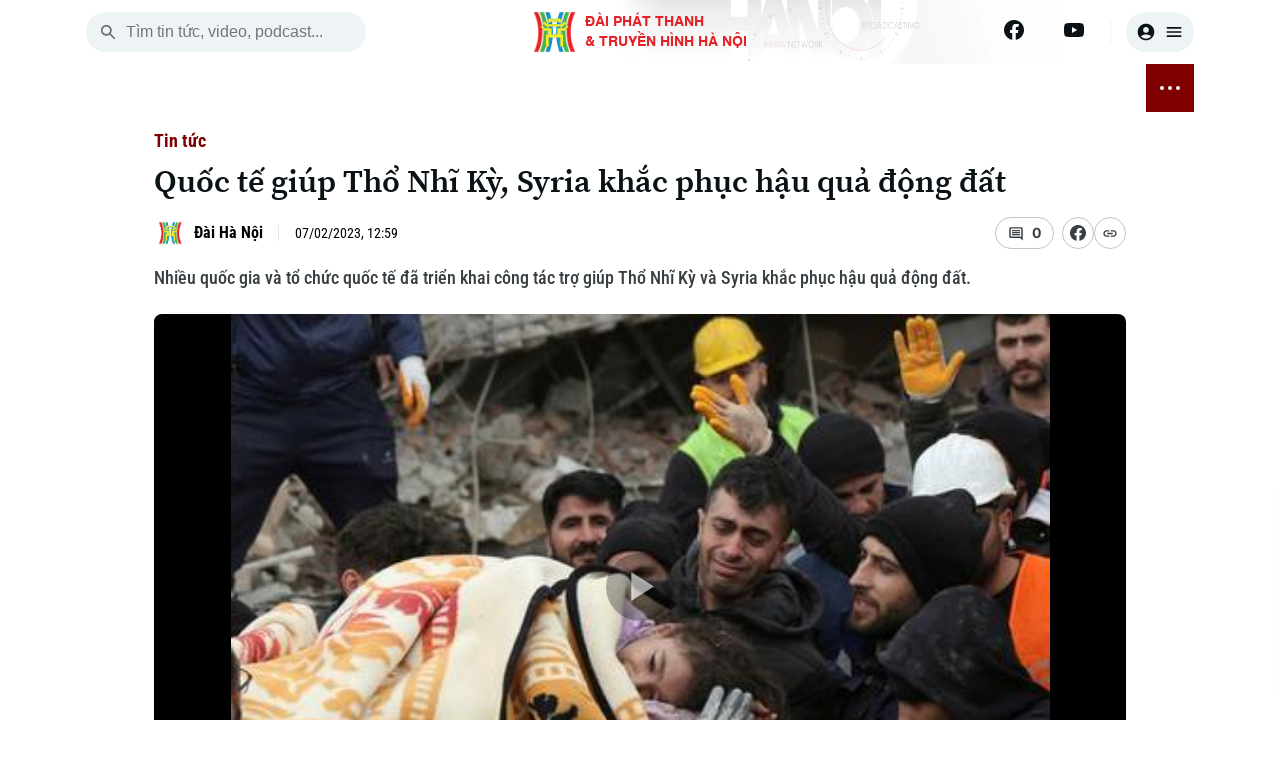

--- FILE ---
content_type: text/html; charset=utf-8
request_url: https://hanoionline.vn/quoc-te-giup-tho-nhi-ky-syria-khac-phuc-hau-qua-dong-dat-153659.htm
body_size: 21444
content:
<!DOCTYPE html><html lang=vi translate=no><head><meta charset=utf-8><meta charset=UTF-8><meta name=Language content=vi><meta name=viewport content="width=device-width, initial-scale=1.0"><meta name=google-play-app content="app-id=com.app.htv.hanoitv"><meta name=apple-itunes-app content="app-id=1662429618"><meta name=google content=notranslate><meta content=vi-vn itemprop=inlanguage><title>Quốc tế giúp Thổ Nhĩ Kỳ, Syria khắc phục hậu quả động đất</title><meta id=metaRobots name=robots content=index,follow,all><meta name=googlebot content=index><meta name=format-detection content="telephone=no"><meta name=format-detection content="address=no"><meta name=Language content=vi><link rel=apple-touch-icon sizes=180x180 href=https://cdnwebhn.tek4tv.vn/image/apple-touch-icon.png><link rel=icon type=image/png sizes=32x32 href=https://cdnwebhn.tek4tv.vn/image/favicon-32x32.png><link rel=icon type=image/png sizes=16x16 href=https://cdnwebhn.tek4tv.vn/image/favicon-16x16.png><link rel=manifest href=https://cdnwebhn.tek4tv.vn/site.webmanifest><link rel=mask-icon href=https://cdnwebhn.tek4tv.vn/image/safari-pinned-tab.svg color=#5bbad5><meta name=msapplication-TileColor content=#da532c><meta name=theme-color content=#ffffff><meta name=facebook-domain-verification content=jklkvwzba1tr8mpm74z44l71ndz7iw><meta name=msapplication-TileColor content=#da532c><meta name=theme-color content=#ffffff><meta name=description content="Nhiều quốc gia và tổ chức quốc tế đã triển khai công tác trợ giúp Thổ Nhĩ Kỳ và Syria khắc phục hậu quả động đất. "><meta name=keywords content="khắc phục hậu quả động đất,Thổ Nhĩ Kỳ và Syria,động đất"><meta name=news_keywords content="khắc phục hậu quả động đất,Thổ Nhĩ Kỳ và Syria,động đất,"><meta property=fb:app_id content=1494625070860392><meta property=fb:admins content=100000557505136><meta property=og:type content=website><meta property=og:title http-equiv=Content-Type itemprop=headline content="Quốc tế giúp Thổ Nhĩ Kỳ, Syria khắc phục hậu quả động đất"><meta property=og:description itemprop=description content="Nhiều quốc gia và tổ chức quốc tế đã triển khai công tác trợ giúp Thổ Nhĩ Kỳ và Syria khắc phục hậu quả động đất. "><meta property=og:url itemprop=url content=https://hanoionline.vn/quoc-te-giup-tho-nhi-ky-syria-khac-phuc-hau-qua-dong-dat-153659.htm><meta property=og:image itemprop=thumbnailUrl content=https://cloudcdnvod.tek4tv.vn/MAM/attach/upload/07022023195909/69e04335-8003-4e7f-8e09-31a618c47500-617.jpg><meta property=og:image:width content=1200><meta property=og:image:height content=630><link rel=canonical href=https://hanoionline.vn/quoc-te-giup-tho-nhi-ky-syria-khac-phuc-hau-qua-dong-dat-153659.htm><link rel=amphtml href=https://hanoionline.vn/amp/quoc-te-giup-tho-nhi-ky-syria-khac-phuc-hau-qua-dong-dat-153659.htm><link href=/css/global.css rel=stylesheet><link rel=stylesheet href=https://cdn.jsdelivr.net/npm/lightgallery@2.7.1/css/lightgallery-bundle.min.css><link href=https://cloudwebhn.tek4tv.vn/lib/toastr/toastr.min.css rel=stylesheet><link href="/css/videojs-custom.css?v=hYwKTao6Zc1m8SaKdEzjIdILQ1uat9QUp7EiN1PUh60" rel=stylesheet><link href=https://cloudwebhn.tek4tv.vn/lib/videojs/css/videojs-bundle.min.css rel=stylesheet><link href=https://cloudwebhn.tek4tv.vn/css/editor.css rel=stylesheet><link href="/css/detail/detailvideo.css?v=iBEFOl7IxVU3mZIjGLoJwUe3l1q7ZXoryJ6zWQqpI74" rel=stylesheet><link href="/css/videojs-youtube.css?v=Qav3XjUF7rRUNSijH2RNjjkje9_9nTHFq-GjgA6q-DI" rel=stylesheet><script type=application/ld+json>{"@context":"http://schema.org","@type":"VideoObject","@url":"","thumbnailUrl":["https://cloudcdnvod.tek4tv.vn/MAM/attach/upload/07022023195909/69e04335-8003-4e7f-8e09-31a618c47500-617.jpg"],"uploadDate":"2023-02-07T12:59:00+07:00","name":"Quốc tế giúp Thổ Nhĩ Kỳ, Syria khắc phục hậu quả động đất","mainEntityOfPage":{"@type":"WebPage","@id":"https://hanoionline.vn/quoc-te-giup-tho-nhi-ky-syria-khac-phuc-hau-qua-dong-dat-153659.htm"},"headline":"Quốc tế giúp Thổ Nhĩ Kỳ, Syria khắc phục hậu quả động đất","description":"Nhiều quốc gia và tổ chức quốc tế đã triển khai công tác trợ giúp Thổ Nhĩ Kỳ và Syria khắc phục hậu quả động đất ","image":{"@type":"ImageObject","url":"https://cloudcdnvod.tek4tv.vn/MAM/attach/upload/07022023195909/69e04335-8003-4e7f-8e09-31a618c47500-617.jpg","width":1200,"height":630},"datePublished":"2023-02-07T12:59:00+07:00","dateModified":"2023-02-07T12:59:00+07:00","author":{"@type":"Person","name":" ","url":"https://hanoionline.vn/tac-gia/"},"contentUrl":"","publisher":{"@type":"Organization","name":"Đài phát thanh và truyền hình Hà Nội","logo":{"@type":"ImageObject","url":"","width":1200,"height":630}},"about":["khắc phục hậu quả động đất,Thổ Nhĩ Kỳ và Syria,động đất,"]}</script><body><header b-qjv3ot1e5q id=header><div class=container><div class=top-header><div class="mobile-nav-toggle nav-toggler"><span></span> <span></span> <span></span></div><div class=search-box><button class=search-btn id=search-btn aria-label=search> <svg width=20 height=20 viewBox="0 0 20 20" fill=none xmlns=http://www.w3.org/2000/svg><path d="M13.3137 12.0598H12.6553L12.422 11.8348C13.422 10.6681 13.9387 9.07643 13.6553 7.38477C13.2637 5.0681 11.3303 3.2181 8.99701 2.93477C5.47201 2.50143 2.50534 5.4681 2.93867 8.9931C3.22201 11.3264 5.07201 13.2598 7.38867 13.6514C9.08034 13.9348 10.672 13.4181 11.8387 12.4181L12.0637 12.6514V13.3098L15.6053 16.8514C15.947 17.1931 16.5053 17.1931 16.847 16.8514C17.1887 16.5098 17.1887 15.9514 16.847 15.6098L13.3137 12.0598ZM8.31367 12.0598C6.23867 12.0598 4.56367 10.3848 4.56367 8.30977C4.56367 6.23477 6.23867 4.55977 8.31367 4.55977C10.3887 4.55977 12.0637 6.23477 12.0637 8.30977C12.0637 10.3848 10.3887 12.0598 8.31367 12.0598Z" fill=#656C6F /></svg> </button> <input class=search-input id=inputSearch placeholder="Tìm tin tức, video, podcast..."></div><div class=logo><h1><a href="/" class=wrap> <img class=thumb src=https://cloudwebhn.tek4tv.vn/image/logo.webp alt="Đài Phát Thanh &amp; Truyền Hình Hà Nội"> <span class=text> <strong>ĐÀI PHÁT THANH<br>& TRUYỀN HÌNH HÀ NỘI</strong> </span> </a></h1></div><div class=social-bar><div class=social-item><a href=https://www.facebook.com/www.hanoionline.vn title=Facebook aria-label=Facebook> <svg width=20 height=20 viewBox="0 0 20 20" fill=none xmlns=http://www.w3.org/2000/svg><g clip-path=url(#clip0_6004_58415)><path d="M20 10C20 4.47715 15.5229 0 10 0C4.47715 0 0 4.47715 0 10C0 14.9912 3.65684 19.1283 8.4375 19.8785V12.8906H5.89844V10H8.4375V7.79688C8.4375 5.29063 9.93047 3.90625 12.2146 3.90625C13.3084 3.90625 14.4531 4.10156 14.4531 4.10156V6.5625H13.1922C11.95 6.5625 11.5625 7.3334 11.5625 8.125V10H14.3359L13.8926 12.8906H11.5625V19.8785C16.3432 19.1283 20 14.9912 20 10Z" fill=#0B1215 /><path d="M13.8926 12.8906L14.3359 10H11.5625V8.125C11.5625 7.33418 11.95 6.5625 13.1922 6.5625H14.4531V4.10156C14.4531 4.10156 13.3088 3.90625 12.2146 3.90625C9.93047 3.90625 8.4375 5.29063 8.4375 7.79688V10H5.89844V12.8906H8.4375V19.8785C9.47287 20.0405 10.5271 20.0405 11.5625 19.8785V12.8906H13.8926Z" fill=white /></g><defs><clipPath id=clip0_6004_58415><rect width=20 height=20 fill=white /></clipPath></defs></svg> </a> <a href=https://www.youtube.com/channel/UC7_mgS3z22z0WhR7COJ8E2w title=Youtube aria-label=Youtube> <svg width=20 height=20 viewBox="0 0 20 20" fill=none xmlns=http://www.w3.org/2000/svg><g clip-path=url(#clip0_6004_58419)><path d="M19.6018 5.1541C19.4888 4.72861 19.2659 4.34029 18.9556 4.02798C18.6453 3.71568 18.2584 3.49035 17.8337 3.37456C16.27 2.9541 10.02 2.9541 10.02 2.9541C10.02 2.9541 3.77002 2.9541 2.20638 3.37456C1.78163 3.49035 1.39474 3.71568 1.08443 4.02798C0.774116 4.34029 0.551274 4.72861 0.438201 5.1541C0.0200196 6.72456 0.0200195 9.99956 0.0200195 9.99956C0.0200195 9.99956 0.0200196 13.2746 0.438201 14.845C0.551274 15.2705 0.774116 15.6588 1.08443 15.9711C1.39474 16.2834 1.78163 16.5088 2.20638 16.6246C3.77002 17.045 10.02 17.045 10.02 17.045C10.02 17.045 16.27 17.045 17.8337 16.6246C18.2584 16.5088 18.6453 16.2834 18.9556 15.9711C19.2659 15.6588 19.4888 15.2705 19.6018 14.845C20.02 13.2746 20.02 9.99956 20.02 9.99956C20.02 9.99956 20.02 6.72456 19.6018 5.1541Z" fill=#0B1215 /><path d="M7.97461 12.9741V7.02637L13.2019 10.0002L7.97461 12.9741Z" fill=#FEFEFE /></g><defs><clipPath id=clip0_6004_58419><rect width=20 height=20 fill=white /></clipPath></defs></svg> </a></div><div class=user-box><button class=user aria-label=user> <svg width=20 height=20 viewBox="0 0 20 20" fill=none xmlns=http://www.w3.org/2000/svg><path d="M10 1.66699C5.40002 1.66699 1.66669 5.40033 1.66669 10.0003C1.66669 14.6003 5.40002 18.3337 10 18.3337C14.6 18.3337 18.3334 14.6003 18.3334 10.0003C18.3334 5.40033 14.6 1.66699 10 1.66699ZM10 5.00033C11.6084 5.00033 12.9167 6.30866 12.9167 7.91699C12.9167 9.52533 11.6084 10.8337 10 10.8337C8.39169 10.8337 7.08335 9.52533 7.08335 7.91699C7.08335 6.30866 8.39169 5.00033 10 5.00033ZM10 16.667C8.30835 16.667 6.30835 15.9837 4.88335 14.267C6.29169 13.167 8.06669 12.5003 10 12.5003C11.9334 12.5003 13.7084 13.167 15.1167 14.267C13.6917 15.9837 11.6917 16.667 10 16.667Z" fill=#0B1215 /></svg> <svg width=20 height=20 viewBox="0 0 20 20" fill=none xmlns=http://www.w3.org/2000/svg><path d="M3.33333 15H16.6667C17.125 15 17.5 14.625 17.5 14.1667C17.5 13.7083 17.125 13.3333 16.6667 13.3333H3.33333C2.875 13.3333 2.5 13.7083 2.5 14.1667C2.5 14.625 2.875 15 3.33333 15ZM3.33333 10.8333H16.6667C17.125 10.8333 17.5 10.4583 17.5 10C17.5 9.54167 17.125 9.16667 16.6667 9.16667H3.33333C2.875 9.16667 2.5 9.54167 2.5 10C2.5 10.4583 2.875 10.8333 3.33333 10.8333ZM2.5 5.83333C2.5 6.29167 2.875 6.66667 3.33333 6.66667H16.6667C17.125 6.66667 17.5 6.29167 17.5 5.83333C17.5 5.375 17.125 5 16.6667 5H3.33333C2.875 5 2.5 5.375 2.5 5.83333Z" fill=#0B1215 /></svg> </button></div></div></div></div></header><div class=container><div class=nav-wrapper><nav class=main-nav><ul class=nav-list><li class=nav-item><span class=date> <span class=day>Th&#x1EE9; Hai</span> <br> <span class=time>02 Tháng 02, 2026</span> </span><li class=nav-item><a href="/" aria-label="Trang chủ"> <svg width=20 height=20 viewBox="0 0 20 20" fill=none xmlns=http://www.w3.org/2000/svg><path d="M8.33171 16.1064V11.9397H11.665V16.1064C11.665 16.5647 12.04 16.9397 12.4984 16.9397H14.9984C15.4567 16.9397 15.8317 16.5647 15.8317 16.1064V10.273H17.2484C17.6317 10.273 17.815 9.79805 17.5234 9.54805L10.5567 3.27305C10.24 2.98971 9.75671 2.98971 9.44004 3.27305L2.47337 9.54805C2.19004 9.79805 2.36504 10.273 2.74837 10.273H4.16504V16.1064C4.16504 16.5647 4.54004 16.9397 4.99837 16.9397H7.49837C7.95671 16.9397 8.33171 16.5647 8.33171 16.1064Z" fill=#0B1215 /></svg> </a><li class=nav-item id=active_2556><a href=/thoi-su.htm> THỜI SỰ </a><ul class=sub-list><li class=sub-item id=activechild_2557><a href=/thoi-su/ha-noi.htm>Hà Nội</a><li class=sub-item id=activechild_2558><a href=/thoi-su/chinh-tri.htm>Chính trị</a><li class=sub-item id=activechild_2559><a href=/thoi-su/xa-hoi.htm>Xã hội</a><li class=sub-item id=activechild_2560><a href=/thoi-su/an-ninh-trat-tu.htm>An ninh trật tự</a><li class=sub-item id=activechild_2561><a href=/thoi-su/cong-nghe.htm>Công nghệ</a></ul><li class=nav-item id=active_2562><a href=/ha-noi.htm> HÀ NỘI </a><ul class=sub-list><li class=sub-item id=activechild_2850><a href=/ha-noi/nhip-song-ha-noi.htm>Nhịp sống Hà Nội</a><li class=sub-item id=activechild_2563><a href=/ha-noi/nguoi-ha-noi.htm>Người Hà Nội</a><li class=sub-item id=activechild_2564><a href=/ha-noi/khoanh-khac-ha-noi.htm>Khoảnh khắc Hà Nội</a><li class=sub-item id=activechild_2565><a href=/ha-noi/am-thuc.htm>Ẩm thực</a></ul><li class=nav-item id=active_2567><a href=/the-gioi.htm> THẾ GIỚI </a><ul class=sub-list><li class=sub-item id=activechild_2568><a href=/the-gioi/tin-tuc.htm>Tin tức</a><li class=sub-item id=activechild_2569><a href=/the-gioi/quan-su.htm>Quân sự</a><li class=sub-item id=activechild_2570><a href=/the-gioi/ho-so.htm>Hồ sơ</a><li class=sub-item id=activechild_2571><a href=/the-gioi/nguoi-viet-4-phuong.htm>Người Việt 4 phương</a></ul><li class=nav-item id=active_2572><a href=/kinh-te.htm> KINH TẾ </a><ul class=sub-list><li class=sub-item id=activechild_2573><a href=/kinh-te/tin-tuc.htm>Tin tức</a><li class=sub-item id=activechild_3050><a href=/kinh-te/cafe-sang.htm>Cafe sáng</a><li class=sub-item id=activechild_2574><a href=/kinh-te/tai-chinh-ngan-hang.htm>Tài chính Ngân hàng</a><li class=sub-item id=activechild_2575><a href=/kinh-te/doanh-nghiep.htm>Doanh nghiệp</a></ul><li class=nav-item id=active_2576><a href=/nha-dat.htm> NHÀ ĐẤT </a><ul class=sub-list><li class=sub-item id=activechild_2577><a href=/nha-dat/tin-tuc.htm>Tin tức</a><li class=sub-item id=activechild_2578><a href=/nha-dat/dau-tu.htm>Đầu tư</a><li class=sub-item id=activechild_2579><a href=/nha-dat/can-ho.htm>Căn hộ</a><li class=sub-item id=activechild_2580><a href=/nha-dat/dat-dai.htm>Đất đai</a><li class=sub-item id=activechild_2581><a href=/nha-dat/kinh-nghiem.htm>Kinh nghiệm</a></ul><li class=nav-item id=active_2582><a href=/tau-va-xe.htm> TÀU VÀ XE </a><ul class=sub-list><li class=sub-item id=activechild_2583><a href=/tau-va-xe/o-to.htm>Ô tô</a><li class=sub-item id=activechild_2586><a href=/tau-va-xe/tau.htm>Tàu</a><li class=sub-item id=activechild_2587><a href=/tau-va-xe/xe-may.htm>Xe máy</a><li class=sub-item id=activechild_2585><a href=/tau-va-xe/thi-truong.htm>Thị trường</a><li class=sub-item id=activechild_2584><a href=/tau-va-xe/danh-gia.htm>Đánh giá</a></ul><li class=nav-item id=active_2588><a href=/giao-duc.htm> GIÁO DỤC </a><ul class=sub-list><li class=sub-item id=activechild_2589><a href=/giao-duc/tin-tuc.htm>Tin tức</a><li class=sub-item id=activechild_2590><a href=/giao-duc/tuyen-sinh.htm>Tuyển sinh</a><li class=sub-item id=activechild_2592><a href=/giao-duc/huong-nghiep.htm>Hướng nghiệp</a></ul><li class=nav-item id=active_2593><a href=/van-hoa.htm> VĂN HÓA </a><ul class=sub-list><li class=sub-item id=activechild_2594><a href=/van-hoa/tin-tuc.htm>Tin tức</a><li class=sub-item id=activechild_2595><a href=/van-hoa/lang-nghe.htm>Làng nghề</a><li class=sub-item id=activechild_2596><a href=/van-hoa/di-tich.htm>Di tích</a></ul><li class=nav-item id=active_2597><a href=/suc-khoe.htm> SỨC KHỎE </a><ul class=sub-list><li class=sub-item id=activechild_2598><a href=/suc-khoe/y-te.htm>Y tế</a><li class=sub-item id=activechild_2599><a href=/suc-khoe/dinh-duong.htm>Dinh dưỡng</a><li class=sub-item id=activechild_2601><a href=/suc-khoe/tu-van-suc-khoe.htm>Tư vấn sức khỏe</a></ul><li class=nav-item id=active_2602><a href=/the-thao.htm> THỂ THAO </a><ul class=sub-list><li class=sub-item id=activechild_2603><a href=/the-thao/bong-da.htm>Bóng đá</a><li class=sub-item id=activechild_3011><a href=/the-thao/quan-vot.htm>Quần vợt</a><li class=sub-item id=activechild_2604><a href=/the-thao/golf.htm>Golf</a></ul><li class=nav-item id=active_2606><a href=/giai-tri.htm> GIẢI TRÍ </a><ul class=sub-list><li class=sub-item id=activechild_2607><a href=/giai-tri/tin-tuc.htm>Tin tức</a><li class=sub-item id=activechild_2608><a href=/giai-tri/sao.htm>Sao</a><li class=sub-item id=activechild_2609><a href=/giai-tri/dien-anh.htm>Điện ảnh</a><li class=sub-item id=activechild_2610><a href=/giai-tri/thoi-trang.htm>Thời trang</a><li class=sub-item id=activechild_2611><a href=/giai-tri/am-nhac.htm>Âm nhạc</a></ul><li class=nav-item id=active_2612><a href=/da-phat-song.htm> ĐÃ PHÁT SÓNG </a><li class=nav-item><button class="btn btn-nav nav-toggler" aria-label="nav toggler"> <span class=sr-only></span> <span class=nav-dots><span> </span></span></button></ul><div id=sub-menu class=sub-glass-wrap><div class="sub-wrap container"><div class=sub-list><ul class=list><h3 class=title><a href=/thoi-su.htm>Thời sự</a></h3><li class=item><a href=/thoi-su/ha-noi.htm>Hà Nội</a><li class=item><a href=/thoi-su/chinh-tri.htm>Chính trị</a><li class=item><a href=/thoi-su/xa-hoi.htm>Xã hội</a><li class=item><a href=/thoi-su/an-ninh-trat-tu.htm>An ninh trật tự</a><li class=item><a href=/thoi-su/cong-nghe.htm>Công nghệ</a></ul><ul class=list><h3 class=title><a href=/ha-noi.htm>Hà Nội</a></h3><li class=item><a href=/ha-noi/nhip-song-ha-noi.htm>Nhịp sống Hà Nội</a><li class=item><a href=/ha-noi/nguoi-ha-noi.htm>Người Hà Nội</a><li class=item><a href=/ha-noi/khoanh-khac-ha-noi.htm>Khoảnh khắc Hà Nội</a><li class=item><a href=/ha-noi/am-thuc.htm>Ẩm thực</a></ul><ul class=list><h3 class=title><a href=/the-gioi.htm>Thế giới</a></h3><li class=item><a href=/the-gioi/tin-tuc.htm>Tin tức</a><li class=item><a href=/the-gioi/quan-su.htm>Quân sự</a><li class=item><a href=/the-gioi/ho-so.htm>Hồ sơ</a><li class=item><a href=/the-gioi/nguoi-viet-4-phuong.htm>Người Việt 4 phương</a></ul><ul class=list><h3 class=title><a href=/kinh-te.htm>Kinh tế</a></h3><li class=item><a href=/kinh-te/tin-tuc.htm>Tin tức</a><li class=item><a href=/kinh-te/cafe-sang.htm>Cafe sáng</a><li class=item><a href=/kinh-te/tai-chinh-ngan-hang.htm>Tài chính Ngân hàng</a><li class=item><a href=/kinh-te/doanh-nghiep.htm>Doanh nghiệp</a></ul><ul class=list><h3 class=title><a href=/nha-dat.htm>Nhà đất</a></h3><li class=item><a href=/nha-dat/tin-tuc.htm>Tin tức</a><li class=item><a href=/nha-dat/dau-tu.htm>Đầu tư</a><li class=item><a href=/nha-dat/can-ho.htm>Căn hộ</a><li class=item><a href=/nha-dat/dat-dai.htm>Đất đai</a><li class=item><a href=/nha-dat/kinh-nghiem.htm>Kinh nghiệm</a></ul><ul class=list><h3 class=title><a href=/tau-va-xe.htm>Tàu và Xe</a></h3><li class=item><a href=/tau-va-xe/o-to.htm>Ô tô</a><li class=item><a href=/tau-va-xe/tau.htm>Tàu</a><li class=item><a href=/tau-va-xe/xe-may.htm>Xe máy</a><li class=item><a href=/tau-va-xe/thi-truong.htm>Thị trường</a><li class=item><a href=/tau-va-xe/danh-gia.htm>Đánh giá</a></ul><ul class=list><h3 class=title><a href=/giao-duc.htm>Giáo dục</a></h3><li class=item><a href=/giao-duc/tin-tuc.htm>Tin tức</a><li class=item><a href=/giao-duc/tuyen-sinh.htm>Tuyển sinh</a><li class=item><a href=/giao-duc/huong-nghiep.htm>Hướng nghiệp</a></ul><ul class=list><h3 class=title><a href=/van-hoa.htm>Văn hóa</a></h3><li class=item><a href=/van-hoa/tin-tuc.htm>Tin tức</a><li class=item><a href=/van-hoa/lang-nghe.htm>Làng nghề</a><li class=item><a href=/van-hoa/di-tich.htm>Di tích</a></ul><ul class=list><h3 class=title><a href=/suc-khoe.htm>Sức khỏe</a></h3><li class=item><a href=/suc-khoe/y-te.htm>Y tế</a><li class=item><a href=/suc-khoe/dinh-duong.htm>Dinh dưỡng</a><li class=item><a href=/suc-khoe/tu-van-suc-khoe.htm>Tư vấn sức khỏe</a></ul><ul class=list><h3 class=title><a href=/the-thao.htm>Thể thao</a></h3><li class=item><a href=/the-thao/bong-da.htm>Bóng đá</a><li class=item><a href=/the-thao/quan-vot.htm>Quần vợt</a><li class=item><a href=/the-thao/golf.htm>Golf</a></ul><ul class=list><h3 class=title><a href=/giai-tri.htm>Giải trí</a></h3><li class=item><a href=/giai-tri/tin-tuc.htm>Tin tức</a><li class=item><a href=/giai-tri/sao.htm>Sao</a><li class=item><a href=/giai-tri/dien-anh.htm>Điện ảnh</a><li class=item><a href=/giai-tri/thoi-trang.htm>Thời trang</a><li class=item><a href=/giai-tri/am-nhac.htm>Âm nhạc</a></ul><ul class=list><h3 class=title><a href=/da-phat-song.htm>Đã phát sóng</a></h3></ul></div><div class=search-wrap><p class=sub-title>Tìm kiếm<div class=search-box><button class=search-btn id=search-btn-menu aria-label="search menu"> <svg width=20 height=20 viewBox="0 0 20 20" fill=none xmlns=http://www.w3.org/2000/svg><path d="M13.3137 12.0598H12.6553L12.422 11.8348C13.422 10.6681 13.9387 9.07643 13.6553 7.38477C13.2637 5.0681 11.3303 3.2181 8.99701 2.93477C5.47201 2.50143 2.50534 5.4681 2.93867 8.9931C3.22201 11.3264 5.07201 13.2598 7.38867 13.6514C9.08034 13.9348 10.672 13.4181 11.8387 12.4181L12.0637 12.6514V13.3098L15.6053 16.8514C15.947 17.1931 16.5053 17.1931 16.847 16.8514C17.1887 16.5098 17.1887 15.9514 16.847 15.6098L13.3137 12.0598ZM8.31367 12.0598C6.23867 12.0598 4.56367 10.3848 4.56367 8.30977C4.56367 6.23477 6.23867 4.55977 8.31367 4.55977C10.3887 4.55977 12.0637 6.23477 12.0637 8.30977C12.0637 10.3848 10.3887 12.0598 8.31367 12.0598Z" fill=#656C6F></path></svg> </button> <input class=search-input id=inputSearch-menu placeholder="Tìm tin tức, video, podcast..."></div></div><div class=sub-trend><p class=sub-title>Xu hướng<div class=trend-list><a class=item href=/xu-huong/xung-dot-nga-ukraine-2816.htm># Xung đột Nga - Ukraine</a> <a class=item href=/xu-huong/chien-su-israel-hamas-2883.htm># Chiến sự Israel - Hamas</a></div></div><div class=sub-social><p class=sub-title>Theo dõi Hà Nội On<div class=social-list><a href=https://www.facebook.com/www.hanoionline.vn class=item title=Facebook aria-label=Facebook> <svg width=20 height=20 viewBox="0 0 20 20" fill=none xmlns=http://www.w3.org/2000/svg><g clip-path=url(#clip0_6639_33176)><path d="M20 10C20 4.47715 15.5229 0 10 0C4.47715 0 0 4.47715 0 10C0 14.9912 3.65684 19.1283 8.4375 19.8785V12.8906H5.89844V10H8.4375V7.79688C8.4375 5.29063 9.93047 3.90625 12.2146 3.90625C13.3084 3.90625 14.4531 4.10156 14.4531 4.10156V6.5625H13.1922C11.95 6.5625 11.5625 7.3334 11.5625 8.125V10H14.3359L13.8926 12.8906H11.5625V19.8785C16.3432 19.1283 20 14.9912 20 10Z" fill=#383F42 /><path d="M13.8926 12.8906L14.3359 10H11.5625V8.125C11.5625 7.33418 11.95 6.5625 13.1922 6.5625H14.4531V4.10156C14.4531 4.10156 13.3088 3.90625 12.2146 3.90625C9.93047 3.90625 8.4375 5.29063 8.4375 7.79688V10H5.89844V12.8906H8.4375V19.8785C9.47287 20.0405 10.5271 20.0405 11.5625 19.8785V12.8906H13.8926Z" fill=white /></g><defs><clipPath id=clip0_6639_33176><rect width=20 height=20 fill=white /></clipPath></defs></svg> </a></div></div><div class=accordion-wrap><p class=sub-title>Chuyên mục</p><button class=accordion> <a href=/thoi-su.htm>Thời sự</a> </button><div class=accordion-content><ul class=list><li class=item><a href=/thoi-su/ha-noi.htm>Hà Nội</a><li class=item><a href=/thoi-su/chinh-tri.htm>Chính trị</a><li class=item><a href=/thoi-su/xa-hoi.htm>Xã hội</a><li class=item><a href=/thoi-su/an-ninh-trat-tu.htm>An ninh trật tự</a><li class=item><a href=/thoi-su/cong-nghe.htm>Công nghệ</a></ul></div><button class=accordion> <a href=/ha-noi.htm>Hà Nội</a> </button><div class=accordion-content><ul class=list><li class=item><a href=/ha-noi/nhip-song-ha-noi.htm>Nhịp sống Hà Nội</a><li class=item><a href=/ha-noi/nguoi-ha-noi.htm>Người Hà Nội</a><li class=item><a href=/ha-noi/khoanh-khac-ha-noi.htm>Khoảnh khắc Hà Nội</a><li class=item><a href=/ha-noi/am-thuc.htm>Ẩm thực</a></ul></div><button class=accordion> <a href=/the-gioi.htm>Thế giới</a> </button><div class=accordion-content><ul class=list><li class=item><a href=/the-gioi/tin-tuc.htm>Tin tức</a><li class=item><a href=/the-gioi/quan-su.htm>Quân sự</a><li class=item><a href=/the-gioi/ho-so.htm>Hồ sơ</a><li class=item><a href=/the-gioi/nguoi-viet-4-phuong.htm>Người Việt 4 phương</a></ul></div><button class=accordion> <a href=/kinh-te.htm>Kinh tế</a> </button><div class=accordion-content><ul class=list><li class=item><a href=/kinh-te/tin-tuc.htm>Tin tức</a><li class=item><a href=/kinh-te/cafe-sang.htm>Cafe sáng</a><li class=item><a href=/kinh-te/tai-chinh-ngan-hang.htm>Tài chính Ngân hàng</a><li class=item><a href=/kinh-te/doanh-nghiep.htm>Doanh nghiệp</a></ul></div><button class=accordion> <a href=/nha-dat.htm>Nhà đất</a> </button><div class=accordion-content><ul class=list><li class=item><a href=/nha-dat/tin-tuc.htm>Tin tức</a><li class=item><a href=/nha-dat/dau-tu.htm>Đầu tư</a><li class=item><a href=/nha-dat/can-ho.htm>Căn hộ</a><li class=item><a href=/nha-dat/dat-dai.htm>Đất đai</a><li class=item><a href=/nha-dat/kinh-nghiem.htm>Kinh nghiệm</a></ul></div><button class=accordion> <a href=/tau-va-xe.htm>Tàu và Xe</a> </button><div class=accordion-content><ul class=list><li class=item><a href=/tau-va-xe/o-to.htm>Ô tô</a><li class=item><a href=/tau-va-xe/tau.htm>Tàu</a><li class=item><a href=/tau-va-xe/xe-may.htm>Xe máy</a><li class=item><a href=/tau-va-xe/thi-truong.htm>Thị trường</a><li class=item><a href=/tau-va-xe/danh-gia.htm>Đánh giá</a></ul></div><button class=accordion> <a href=/giao-duc.htm>Giáo dục</a> </button><div class=accordion-content><ul class=list><li class=item><a href=/giao-duc/tin-tuc.htm>Tin tức</a><li class=item><a href=/giao-duc/tuyen-sinh.htm>Tuyển sinh</a><li class=item><a href=/giao-duc/huong-nghiep.htm>Hướng nghiệp</a></ul></div><button class=accordion> <a href=/van-hoa.htm>Văn hóa</a> </button><div class=accordion-content><ul class=list><li class=item><a href=/van-hoa/tin-tuc.htm>Tin tức</a><li class=item><a href=/van-hoa/lang-nghe.htm>Làng nghề</a><li class=item><a href=/van-hoa/di-tich.htm>Di tích</a></ul></div><button class=accordion> <a href=/suc-khoe.htm>Sức khỏe</a> </button><div class=accordion-content><ul class=list><li class=item><a href=/suc-khoe/y-te.htm>Y tế</a><li class=item><a href=/suc-khoe/dinh-duong.htm>Dinh dưỡng</a><li class=item><a href=/suc-khoe/tu-van-suc-khoe.htm>Tư vấn sức khỏe</a></ul></div><button class=accordion> <a href=/the-thao.htm>Thể thao</a> </button><div class=accordion-content><ul class=list><li class=item><a href=/the-thao/bong-da.htm>Bóng đá</a><li class=item><a href=/the-thao/quan-vot.htm>Quần vợt</a><li class=item><a href=/the-thao/golf.htm>Golf</a></ul></div><button class=accordion> <a href=/giai-tri.htm>Giải trí</a> </button><div class=accordion-content><ul class=list><li class=item><a href=/giai-tri/tin-tuc.htm>Tin tức</a><li class=item><a href=/giai-tri/sao.htm>Sao</a><li class=item><a href=/giai-tri/dien-anh.htm>Điện ảnh</a><li class=item><a href=/giai-tri/thoi-trang.htm>Thời trang</a><li class=item><a href=/giai-tri/am-nhac.htm>Âm nhạc</a></ul></div><button class=accordion> <a href=/da-phat-song.htm>Đã phát sóng</a> </button></div><div class=contact><p class=title>Liên hệ đường dây nóng (bấm để gọi)<div class=phone-wrap><div><p class=name>Tòa soạn<p class=num>0865.116.699</div><div><p class=name>Tòa soạn<p class=num>0865.116.699</div></div></div><div class=license><p>Bản quyền thuộc về Đài Phát thanh và Truyền hình Hà Nội Giấy phép số: Số 63/GP-TTDT, cấp ngày 10/05/2023<p>ĐÀI PHÁT THANH VÀ TRUYỀN HÌNH HÀ NỘI<p>Số 3-5 Huỳnh Thúc Kháng-Phường Láng-Hà Nội<p>Tổng Giám đốc, Tổng Biên tập: NGUYỄN KIM KHIÊM<p>Phó Tổng Giám đốc, Phó Tổng Biên tập: Nguyễn Tiến Dũng, Nguyễn Trung Sơn<p>Chịu trách nhiệm Trang Thông tin Điện tử: Nguyễn Tuấn Anh</div></div></div></nav></div></div><main b-qjv3ot1e5q><div class=container><input value=153659 hidden id=detailId> <input value="Quốc tế giúp Thổ Nhĩ Kỳ, Syria khắc phục hậu quả động đất" hidden id=detailTitle> <input value=MAM/attach/upload/07022023195909/69e04335-8003-4e7f-8e09-31a618c47500-617.jpg hidden id=detailImage> <input hidden id=linkima><div class=videodetail><div class=main><div class=story><div class=category><input value=2568 hidden id=categoryId> <a href=/tin-tuc.htm class="text main-category">Tin tức</a></div><h2 class=title>Quốc tế giúp Thổ Nhĩ Kỳ, Syria khắc phục hậu quả động đất</h2><div class=author-wrap><div class=author><div class=img-box><a href=/tac-gia/dai-ha-noi-24.htm> <img src=https://cloudcdnvod.tek4tv.vn/MAM\HTV\Image\Source\2025\03\31\icon\31032025164432\164516_logo_Dai.png alt="Đài Hà Nội"> </a></div><div class=info><span class=name> <a href=/tac-gia/dai-ha-noi-24.htm> Đài Hà Nội </a> </span></div><span class=post-date>07/02/2023, 12:59</span></div><div class=link-box><div class=interact><div class=box><svg width=16 height=17 viewBox="0 0 16 17" fill=none xmlns=http://www.w3.org/2000/svg><path d="M14.6597 3.6097C14.6597 2.87637 14.0663 2.27637 13.333 2.27637H2.66634C1.93301 2.27637 1.33301 2.87637 1.33301 3.6097V11.6097C1.33301 12.343 1.93301 12.943 2.66634 12.943H11.9997L14.6663 15.6097L14.6597 3.6097ZM13.333 3.6097V12.3897L12.553 11.6097H2.66634V3.6097H13.333ZM3.99967 8.94303H11.9997V10.2764H3.99967V8.94303ZM3.99967 6.94303H11.9997V8.27637H3.99967V6.94303ZM3.99967 4.94303H11.9997V6.27637H3.99967V4.94303Z" fill=#383F42 /></svg> <span class=num data-bind="text: $root.totalComment()"></span></div></div><div class=social-wrap><a href="https://www.facebook.com/sharer/sharer.php?u=https://hanoionline.vn/quoc-te-giup-tho-nhi-ky-syria-khac-phuc-hau-qua-dong-dat-153659.htm" title="Chia sẻ Facebook" class=box> <svg width=16 height=16 viewBox="0 0 16 16" fill=none xmlns=http://www.w3.org/2000/svg><g clip-path=url(#clip0_6523_65240)><path d="M16 8C16 3.58172 12.4183 0 8 0C3.58172 0 0 3.58172 0 8C0 11.993 2.92547 15.3027 6.75 15.9028V10.3125H4.71875V8H6.75V6.2375C6.75 4.2325 7.94438 3.125 9.77172 3.125C10.6467 3.125 11.5625 3.28125 11.5625 3.28125V5.25H10.5538C9.56 5.25 9.25 5.86672 9.25 6.5V8H11.4688L11.1141 10.3125H9.25V15.9028C13.0745 15.3027 16 11.993 16 8Z" fill=#383F42 /><path d="M11.1141 10.3125L11.4688 8H9.25V6.5C9.25 5.86734 9.56 5.25 10.5538 5.25H11.5625V3.28125C11.5625 3.28125 10.647 3.125 9.77172 3.125C7.94438 3.125 6.75 4.2325 6.75 6.2375V8H4.71875V10.3125H6.75V15.9028C7.5783 16.0324 8.4217 16.0324 9.25 15.9028V10.3125H11.1141Z" fill=white /></g><defs><clipPath id=clip0_6523_65240><rect width=16 height=16 fill=white /></clipPath></defs></svg> </a> <a href=javascript: data-bind="click: $root.copylink" title="Copy đường dẫn" class=box> <svg width=16 height=17 viewBox="0 0 16 17" fill=none xmlns=http://www.w3.org/2000/svg><path d="M11.3333 5.16699H8.66659V6.50033H11.3333C12.4333 6.50033 13.3333 7.40033 13.3333 8.50033C13.3333 9.60033 12.4333 10.5003 11.3333 10.5003H8.66659V11.8337H11.3333C13.1733 11.8337 14.6666 10.3403 14.6666 8.50033C14.6666 6.66033 13.1733 5.16699 11.3333 5.16699ZM7.33325 10.5003H4.66659C3.56659 10.5003 2.66659 9.60033 2.66659 8.50033C2.66659 7.40033 3.56659 6.50033 4.66659 6.50033H7.33325V5.16699H4.66659C2.82659 5.16699 1.33325 6.66033 1.33325 8.50033C1.33325 10.3403 2.82659 11.8337 4.66659 11.8337H7.33325V10.5003ZM5.33325 7.83366H10.6666V9.16699H5.33325V7.83366Z" fill=#383F42 /></svg> </a></div></div></div><div class="link-box mobile"><div class=interact><div class=box><svg width=16 height=17 viewBox="0 0 16 17" fill=none xmlns=http://www.w3.org/2000/svg><path d="M14.6597 3.6097C14.6597 2.87637 14.0663 2.27637 13.333 2.27637H2.66634C1.93301 2.27637 1.33301 2.87637 1.33301 3.6097V11.6097C1.33301 12.343 1.93301 12.943 2.66634 12.943H11.9997L14.6663 15.6097L14.6597 3.6097ZM13.333 3.6097V12.3897L12.553 11.6097H2.66634V3.6097H13.333ZM3.99967 8.94303H11.9997V10.2764H3.99967V8.94303ZM3.99967 6.94303H11.9997V8.27637H3.99967V6.94303ZM3.99967 4.94303H11.9997V6.27637H3.99967V4.94303Z" fill=#383F42 /></svg> <span class=num data-bind="text: $root.totalComment()"></span></div></div><div class=social-wrap><a href="https://www.facebook.com/sharer/sharer.php?u=https://hanoionline.vn/quoc-te-giup-tho-nhi-ky-syria-khac-phuc-hau-qua-dong-dat-153659.htm" class=box> <svg width=16 height=16 viewBox="0 0 16 16" fill=none xmlns=http://www.w3.org/2000/svg><g clip-path=url(#clip0_5622_121719)><path d="M16 8C16 3.58172 12.4183 0 8 0C3.58172 0 0 3.58172 0 8C0 11.993 2.92547 15.3027 6.75 15.9028V10.3125H4.71875V8H6.75V6.2375C6.75 4.2325 7.94438 3.125 9.77172 3.125C10.6467 3.125 11.5625 3.28125 11.5625 3.28125V5.25H10.5538C9.56 5.25 9.25 5.86672 9.25 6.5V8H11.4688L11.1141 10.3125H9.25V15.9028C13.0745 15.3027 16 11.993 16 8Z" fill=#383F42></path><path d="M11.1141 10.3125L11.4688 8H9.25V6.5C9.25 5.86734 9.56 5.25 10.5538 5.25H11.5625V3.28125C11.5625 3.28125 10.647 3.125 9.77172 3.125C7.94438 3.125 6.75 4.2325 6.75 6.2375V8H4.71875V10.3125H6.75V15.9028C7.5783 16.0324 8.4217 16.0324 9.25 15.9028V10.3125H11.1141Z" fill=white></path></g><defs><clipPath id=clip0_5622_121719><rect width=16 height=16 fill=white></rect></clipPath></defs></svg> </a> <a href=javascript: data-bind="click: $root.copylink" class=box> <svg width=16 height=16 viewBox="0 0 16 16" fill=none xmlns=http://www.w3.org/2000/svg><path d="M11.333 4.66675H8.66634V6.00008H11.333C12.433 6.00008 13.333 6.90008 13.333 8.00008C13.333 9.10008 12.433 10.0001 11.333 10.0001H8.66634V11.3334H11.333C13.173 11.3334 14.6663 9.84008 14.6663 8.00008C14.6663 6.16008 13.173 4.66675 11.333 4.66675ZM7.33301 10.0001H4.66634C3.56634 10.0001 2.66634 9.10008 2.66634 8.00008C2.66634 6.90008 3.56634 6.00008 4.66634 6.00008H7.33301V4.66675H4.66634C2.82634 4.66675 1.33301 6.16008 1.33301 8.00008C1.33301 9.84008 2.82634 11.3334 4.66634 11.3334H7.33301V10.0001ZM5.33301 7.33341H10.6663V8.66675H5.33301V7.33341Z" fill=#383F42></path></svg> </a><div data-bind="click: $root.Shared" class="on-mobile box"><button aria-label="Shared device"> <svg xmlns=http://www.w3.org/2000/svg viewBox="0 0 576 512"><path d="M352 224l-46.5 0c-45 0-81.5 36.5-81.5 81.5c0 22.3 10.3 34.3 19.2 40.5c6.8 4.7 12.8 12 12.8 20.3c0 9.8-8 17.8-17.8 17.8l-2.5 0c-2.4 0-4.8-.4-7.1-1.4C210.8 374.8 128 333.4 128 240c0-79.5 64.5-144 144-144l80 0 0-61.3C352 15.5 367.5 0 386.7 0c8.6 0 16.8 3.2 23.2 8.9L548.1 133.3c7.6 6.8 11.9 16.5 11.9 26.7s-4.3 19.9-11.9 26.7l-139 125.1c-5.9 5.3-13.5 8.2-21.4 8.2l-3.7 0c-17.7 0-32-14.3-32-32l0-64zM80 96c-8.8 0-16 7.2-16 16l0 320c0 8.8 7.2 16 16 16l320 0c8.8 0 16-7.2 16-16l0-48c0-17.7 14.3-32 32-32s32 14.3 32 32l0 48c0 44.2-35.8 80-80 80L80 512c-44.2 0-80-35.8-80-80L0 112C0 67.8 35.8 32 80 32l48 0c17.7 0 32 14.3 32 32s-14.3 32-32 32L80 96z" /></svg> </button></div><a class="on-mobile box" href=javascript: data-bind="click: $root.copylink" rel="noopener noreferrer"> <button aria-label="Coppy Link"> <svg width=17 height=16 viewBox="0 0 17 16" fill=none xmlns=http://www.w3.org/2000/svg><path d="M11.8334 4.66666H9.16671V5.99999H11.8334C12.9334 5.99999 13.8334 6.89999 13.8334 7.99999C13.8334 9.09999 12.9334 9.99999 11.8334 9.99999H9.16671V11.3333H11.8334C13.6734 11.3333 15.1667 9.83999 15.1667 7.99999C15.1667 6.15999 13.6734 4.66666 11.8334 4.66666ZM7.83337 9.99999H5.16671C4.06671 9.99999 3.16671 9.09999 3.16671 7.99999C3.16671 6.89999 4.06671 5.99999 5.16671 5.99999H7.83337V4.66666H5.16671C3.32671 4.66666 1.83337 6.15999 1.83337 7.99999C1.83337 9.83999 3.32671 11.3333 5.16671 11.3333H7.83337V9.99999ZM5.83337 7.33332H11.1667V8.66666H5.83337V7.33332Z" fill=#383F42 /></svg> </button> </a></div></div><div class=description><p class=text>Nhiều quốc gia và tổ chức quốc tế đã triển khai công tác trợ giúp Thổ Nhĩ Kỳ và Syria khắc phục hậu quả động đất.</div><div class=video-block><div class=video-wrap><video id=tek4-player class="video asp-16-9 vjs-16-9 video-js vjs-big-play-centered yt-like" data-setup='{"playbackRates": [0.25, 0.5, 1, 1.5, 2]}' playsinline controls poster=https://cloudcdnvod.tek4tv.vn/MAM/attach/upload/07022023195909/69e04335-8003-4e7f-8e09-31a618c47500-617.jpg><source src=https://cloudcdnvod.tek4tv.vn/MAM/DAI_PTTH_HA_NOI/BAN_THONG_TIN_DIEN_TU/THE_GIOI/TIN_TUC/07022023/CUUTROTNK_BANTIN18H3/195311_cuutroTNK_bantin18h30_2.mp4 type=video/mp4></video> <button id=skipAdBtn>Skip Ad</button></div></div><div class=story-detail id=detail-content></div></div><div class=rating><p class=block-title>Bài viết hay? Hãy đánh giá bài viết<div class=star-wrap><div class=rating-group><label aria-label="1 star" class=rating-label for=rating-1> <svg class="rating-icon rating-icon-star" width=33 height=33 viewBox="0 0 33 33" fill=none xmlns=http://www.w3.org/2000/svg><path d="M20.073 13.5204L18.113 7.06707C17.7264 5.8004 15.9397 5.8004 15.5664 7.06707L13.593 13.5204H7.6597C6.36637 13.5204 5.83303 15.1871 6.88637 15.9337L11.7397 19.4004L9.83303 25.5471C9.44637 26.7871 10.8864 27.7871 11.913 27.0004L16.833 23.2671L21.753 27.0137C22.7797 27.8004 24.2197 26.8004 23.833 25.5604L21.9264 19.4137L26.7797 15.9471C27.833 15.1871 27.2997 13.5337 26.0064 13.5337H20.073V13.5204Z" /></svg> </label> <input class=rating-input name=rating id=rating-1 value=1 type=radio checked> <label aria-label="2 stars" class=rating-label for=rating-2> <svg class="rating-icon rating-icon-star" width=33 height=33 viewBox="0 0 33 33" fill=none xmlns=http://www.w3.org/2000/svg><path d="M20.073 13.5204L18.113 7.06707C17.7264 5.8004 15.9397 5.8004 15.5664 7.06707L13.593 13.5204H7.6597C6.36637 13.5204 5.83303 15.1871 6.88637 15.9337L11.7397 19.4004L9.83303 25.5471C9.44637 26.7871 10.8864 27.7871 11.913 27.0004L16.833 23.2671L21.753 27.0137C22.7797 27.8004 24.2197 26.8004 23.833 25.5604L21.9264 19.4137L26.7797 15.9471C27.833 15.1871 27.2997 13.5337 26.0064 13.5337H20.073V13.5204Z" /></svg> </label> <input class=rating-input name=rating id=rating-2 value=2 type=radio checked> <label aria-label="3 stars" class=rating-label for=rating-3> <svg class="rating-icon rating-icon-star" width=33 height=33 viewBox="0 0 33 33" fill=none xmlns=http://www.w3.org/2000/svg><path d="M20.073 13.5204L18.113 7.06707C17.7264 5.8004 15.9397 5.8004 15.5664 7.06707L13.593 13.5204H7.6597C6.36637 13.5204 5.83303 15.1871 6.88637 15.9337L11.7397 19.4004L9.83303 25.5471C9.44637 26.7871 10.8864 27.7871 11.913 27.0004L16.833 23.2671L21.753 27.0137C22.7797 27.8004 24.2197 26.8004 23.833 25.5604L21.9264 19.4137L26.7797 15.9471C27.833 15.1871 27.2997 13.5337 26.0064 13.5337H20.073V13.5204Z" /></svg> </label> <input class=rating-input name=rating id=rating-3 value=3 type=radio checked> <label aria-label="4 stars" class=rating-label for=rating-4> <svg class="rating-icon rating-icon-star" width=33 height=33 viewBox="0 0 33 33" fill=none xmlns=http://www.w3.org/2000/svg><path d="M20.073 13.5204L18.113 7.06707C17.7264 5.8004 15.9397 5.8004 15.5664 7.06707L13.593 13.5204H7.6597C6.36637 13.5204 5.83303 15.1871 6.88637 15.9337L11.7397 19.4004L9.83303 25.5471C9.44637 26.7871 10.8864 27.7871 11.913 27.0004L16.833 23.2671L21.753 27.0137C22.7797 27.8004 24.2197 26.8004 23.833 25.5604L21.9264 19.4137L26.7797 15.9471C27.833 15.1871 27.2997 13.5337 26.0064 13.5337H20.073V13.5204Z" /></svg> </label> <input class=rating-input name=rating id=rating-4 value=4 type=radio checked> <label aria-label="5 stars" class=rating-label for=rating-5> <svg class="rating-icon rating-icon-star" width=33 height=33 viewBox="0 0 33 33" fill=none xmlns=http://www.w3.org/2000/svg><path d="M20.073 13.5204L18.113 7.06707C17.7264 5.8004 15.9397 5.8004 15.5664 7.06707L13.593 13.5204H7.6597C6.36637 13.5204 5.83303 15.1871 6.88637 15.9337L11.7397 19.4004L9.83303 25.5471C9.44637 26.7871 10.8864 27.7871 11.913 27.0004L16.833 23.2671L21.753 27.0137C22.7797 27.8004 24.2197 26.8004 23.833 25.5604L21.9264 19.4137L26.7797 15.9471C27.833 15.1871 27.2997 13.5337 26.0064 13.5337H20.073V13.5204Z" /></svg> </label> <input class=rating-input name=rating id=rating-5 value=5 type=radio checked></div></div><button aria-label="Xem đánh giá" class=comment-btn data-bind="text: 'Xem '+ $root.totalComment() + ' đánh giá'" id=openDrawer aria-haspopup=dialog aria-expanded=false></button><div class=link-box><div class=interact><div class=box><svg width=17 height=16 viewBox="0 0 17 16" fill=none xmlns=http://www.w3.org/2000/svg><path d="M15.16 2.66668C15.16 1.93334 14.5667 1.33334 13.8334 1.33334H3.16671C2.43337 1.33334 1.83337 1.93334 1.83337 2.66668V10.6667C1.83337 11.4 2.43337 12 3.16671 12H12.5L15.1667 14.6667L15.16 2.66668ZM13.8334 2.66668V11.4467L13.0534 10.6667H3.16671V2.66668H13.8334ZM4.50004 8.00001H12.5V9.33334H4.50004V8.00001ZM4.50004 6.00001H12.5V7.33334H4.50004V6.00001ZM4.50004 4.00001H12.5V5.33334H4.50004V4.00001Z" fill=#383F42></path></svg> <span class=num data-bind="text: $root.totalComment()"></span></div></div><div class=social-wrap><a href="https://www.facebook.com/sharer/sharer.php?u=https://hanoionline.vn/quoc-te-giup-tho-nhi-ky-syria-khac-phuc-hau-qua-dong-dat-153659.htm" title="Chia sẻ Facebook" class=box> <svg width=16 height=16 viewBox="0 0 16 16" fill=none xmlns=http://www.w3.org/2000/svg><g clip-path=url(#clip0_5622_121719)><path d="M16 8C16 3.58172 12.4183 0 8 0C3.58172 0 0 3.58172 0 8C0 11.993 2.92547 15.3027 6.75 15.9028V10.3125H4.71875V8H6.75V6.2375C6.75 4.2325 7.94438 3.125 9.77172 3.125C10.6467 3.125 11.5625 3.28125 11.5625 3.28125V5.25H10.5538C9.56 5.25 9.25 5.86672 9.25 6.5V8H11.4688L11.1141 10.3125H9.25V15.9028C13.0745 15.3027 16 11.993 16 8Z" fill=#383F42></path><path d="M11.1141 10.3125L11.4688 8H9.25V6.5C9.25 5.86734 9.56 5.25 10.5538 5.25H11.5625V3.28125C11.5625 3.28125 10.647 3.125 9.77172 3.125C7.94438 3.125 6.75 4.2325 6.75 6.2375V8H4.71875V10.3125H6.75V15.9028C7.5783 16.0324 8.4217 16.0324 9.25 15.9028V10.3125H11.1141Z" fill=white></path></g><defs><clipPath id=clip0_5622_121719><rect width=16 height=16 fill=white></rect></clipPath></defs></svg> </a> <a href=javascript: data-bind="click: $root.copylink" title="Copy đường dẫn" class=box> <svg width=16 height=16 viewBox="0 0 16 16" fill=none xmlns=http://www.w3.org/2000/svg><path d="M11.333 4.66675H8.66634V6.00008H11.333C12.433 6.00008 13.333 6.90008 13.333 8.00008C13.333 9.10008 12.433 10.0001 11.333 10.0001H8.66634V11.3334H11.333C13.173 11.3334 14.6663 9.84008 14.6663 8.00008C14.6663 6.16008 13.173 4.66675 11.333 4.66675ZM7.33301 10.0001H4.66634C3.56634 10.0001 2.66634 9.10008 2.66634 8.00008C2.66634 6.90008 3.56634 6.00008 4.66634 6.00008H7.33301V4.66675H4.66634C2.82634 4.66675 1.33301 6.16008 1.33301 8.00008C1.33301 9.84008 2.82634 11.3334 4.66634 11.3334H7.33301V10.0001ZM5.33301 7.33341H10.6663V8.66675H5.33301V7.33341Z" fill=#383F42></path></svg> </a><div data-bind="click: $root.Shared" class="on-mobile box"><button aria-label="Shared device"> <svg xmlns=http://www.w3.org/2000/svg viewBox="0 0 576 512"><path d="M352 224l-46.5 0c-45 0-81.5 36.5-81.5 81.5c0 22.3 10.3 34.3 19.2 40.5c6.8 4.7 12.8 12 12.8 20.3c0 9.8-8 17.8-17.8 17.8l-2.5 0c-2.4 0-4.8-.4-7.1-1.4C210.8 374.8 128 333.4 128 240c0-79.5 64.5-144 144-144l80 0 0-61.3C352 15.5 367.5 0 386.7 0c8.6 0 16.8 3.2 23.2 8.9L548.1 133.3c7.6 6.8 11.9 16.5 11.9 26.7s-4.3 19.9-11.9 26.7l-139 125.1c-5.9 5.3-13.5 8.2-21.4 8.2l-3.7 0c-17.7 0-32-14.3-32-32l0-64zM80 96c-8.8 0-16 7.2-16 16l0 320c0 8.8 7.2 16 16 16l320 0c8.8 0 16-7.2 16-16l0-48c0-17.7 14.3-32 32-32s32 14.3 32 32l0 48c0 44.2-35.8 80-80 80L80 512c-44.2 0-80-35.8-80-80L0 112C0 67.8 35.8 32 80 32l48 0c17.7 0 32 14.3 32 32s-14.3 32-32 32L80 96z" /></svg> </button></div><a class="on-mobile box" href=javascript: data-bind="click: $root.copylink" rel="noopener noreferrer"> <button aria-label="Coppy Link"> <svg width=17 height=16 viewBox="0 0 17 16" fill=none xmlns=http://www.w3.org/2000/svg><path d="M11.8334 4.66666H9.16671V5.99999H11.8334C12.9334 5.99999 13.8334 6.89999 13.8334 7.99999C13.8334 9.09999 12.9334 9.99999 11.8334 9.99999H9.16671V11.3333H11.8334C13.6734 11.3333 15.1667 9.83999 15.1667 7.99999C15.1667 6.15999 13.6734 4.66666 11.8334 4.66666ZM7.83337 9.99999H5.16671C4.06671 9.99999 3.16671 9.09999 3.16671 7.99999C3.16671 6.89999 4.06671 5.99999 5.16671 5.99999H7.83337V4.66666H5.16671C3.32671 4.66666 1.83337 6.15999 1.83337 7.99999C1.83337 9.83999 3.32671 11.3333 5.16671 11.3333H7.83337V9.99999ZM5.83337 7.33332H11.1667V8.66666H5.83337V7.33332Z" fill=#383F42 /></svg> </button> </a></div></div></div><div class=relate><p class=block-title>Tin liên quan<div class=list><div class=item><a href=/quoc-te-giup-tho-nhi-ky-syria-khac-phuc-hau-qua-dong-dat-153599.htm class=text> Động đất ở Thổ Nhĩ Kỳ, Syria: Số người thiệt mạng tăng cao </a></div><div class=item><a href=/quoc-te-giup-tho-nhi-ky-syria-khac-phuc-hau-qua-dong-dat-153615.htm class=text> WHO: Số nạn nhân trận động đất có thể lên tới 20.000 người </a></div><div class=item><a href=/quoc-te-giup-tho-nhi-ky-syria-khac-phuc-hau-qua-dong-dat-153625.htm class=text> Hơn 15.000 người thiệt mạng do động đất ở Thổ Nhĩ Kỳ, Syria </a></div><div class=item><a href=/quoc-te-giup-tho-nhi-ky-syria-khac-phuc-hau-qua-dong-dat-153630.htm class=text> Đức hỗ trợ Thổ Nhĩ Kỳ khắc phục hậu quả động đất </a></div><div class=item><a href=/quoc-te-giup-tho-nhi-ky-syria-khac-phuc-hau-qua-dong-dat-153631.htm class=text> Nhiều nước viện trợ khẩn cấp cho Thổ Nhĩ Kỳ và Syria </a></div></div></div><div class=key-word><p class=block-title>Từ khoá<div class=list><a href=/tu-khoa/khac-phuc-hau-qua-dong-dat-198802.htm class=item>khắc phục hậu quả động đất</a> <a href=/tu-khoa/tho-nhi-ky-va-syria-65408.htm class=item>Thổ Nhĩ Kỳ và Syria</a> <a href=/tu-khoa/dong-dat-197518.htm class=item>động đất</a></div></div><div class=category><div class=title-block><a href=/tin-tuc.htm> <span class=text>Tin tức</span><div class=icon><svg width=6 height=8 viewBox="0 0 6 8" fill=none xmlns=http://www.w3.org/2000/svg><path d="M0.999687 6.58275L3.58635 3.99608L0.999687 1.40941C0.739688 1.14941 0.739688 0.729414 0.999687 0.469414C1.25969 0.209414 1.67969 0.209414 1.93969 0.469414L4.99969 3.52941C5.25969 3.78941 5.25969 4.20941 4.99969 4.46941L1.93969 7.52941C1.67969 7.78941 1.25969 7.78941 0.999687 7.52941C0.746354 7.26941 0.739688 6.84275 0.999687 6.58275Z" fill=#0B1215 /></svg></div></a></div><div class=list><input id=categoryId value=2568 type=hidden><article class=story-card><div class="title-wrap mobile-title"><h3 class=title><a href=/nha-dau-tu-ban-thao-gia-vang-bac-giam-manh-384501.htm>Nhà đầu tư bán tháo, giá vàng, bạc giảm mạnh</a></h3></div><div class="thumb mobile-small"><div class=thumb-wrapper><picture> <a href=/nha-dau-tu-ban-thao-gia-vang-bac-giam-manh-384501.htm class=img-holder> <img class="thumb-img lazy" src=https://cloudcdnvod.tek4tv.vn///2026/2/2/20/481568132_273648794gia-vang-bac.png alt=""><div class=type><div class=icon><svg width=20 height=20 viewBox="0 0 20 20" fill=none xmlns=http://www.w3.org/2000/svg><path d="M9.99984 1.66699C5.39984 1.66699 1.6665 5.40033 1.6665 10.0003C1.6665 14.6003 5.39984 18.3337 9.99984 18.3337C14.5998 18.3337 18.3332 14.6003 18.3332 10.0003C18.3332 5.40033 14.5998 1.66699 9.99984 1.66699ZM9.99984 16.667C6.32484 16.667 3.33317 13.6753 3.33317 10.0003C3.33317 6.32533 6.32484 3.33366 9.99984 3.33366C13.6748 3.33366 16.6665 6.32533 16.6665 10.0003C16.6665 13.6753 13.6748 16.667 9.99984 16.667ZM7.9165 13.7503L13.7498 10.0003L7.9165 6.25033V13.7503Z" fill=#383F42 /></svg></div></div><div class="status live"><div class=block><svg width=20 height=20 viewBox="0 0 20 20" fill=none xmlns=http://www.w3.org/2000/svg><path d="M9.99984 1.66699C5.39984 1.66699 1.6665 5.40033 1.6665 10.0003C1.6665 14.6003 5.39984 18.3337 9.99984 18.3337C14.5998 18.3337 18.3332 14.6003 18.3332 10.0003C18.3332 5.40033 14.5998 1.66699 9.99984 1.66699ZM9.99984 16.667C6.3165 16.667 3.33317 13.6837 3.33317 10.0003C3.33317 6.31699 6.3165 3.33366 9.99984 3.33366C13.6832 3.33366 16.6665 6.31699 16.6665 10.0003C16.6665 13.6837 13.6832 16.667 9.99984 16.667Z" fill=#2A2E33 /><path d="M9.99984 14.167C12.301 14.167 14.1665 12.3015 14.1665 10.0003C14.1665 7.69914 12.301 5.83366 9.99984 5.83366C7.69865 5.83366 5.83317 7.69914 5.83317 10.0003C5.83317 12.3015 7.69865 14.167 9.99984 14.167Z" fill=#2A2E33 /></svg></div></div></a> </picture></div></div><div class=info-wrapper><div class=title-wrap><h3 class=title><a href=/nha-dau-tu-ban-thao-gia-vang-bac-giam-manh-384501.htm>Nhà đầu tư bán tháo, giá vàng, bạc giảm mạnh</a></h3></div><div class=info><p class=text><a href=/nha-dau-tu-ban-thao-gia-vang-bac-giam-manh-384501.htm> Giá vàng giao ngay giảm khoảng 6%, xuống còn 4.538 USD/ounce; cùng với đó, giá bạc giao ngay cũng giảm hơn 12%, xuống còn 74,36 USD/ounce trong phiên giao dịch hôm nay. </a></div></div></article><article class=story-card><div class="title-wrap mobile-title"><h3 class=title><a href=/anh-du-bao-muc-tang-luong-nam-2026-trong-khoang-335-384453.htm>Anh dự báo mức tăng lương năm 2026 trong khoảng 3-3,5%</a></h3></div><div class="thumb mobile-small"><div class=thumb-wrapper><picture> <a href=/anh-du-bao-muc-tang-luong-nam-2026-trong-khoang-335-384453.htm class=img-holder> <img class="thumb-img lazy" src=https://cloudcdnvod.tek4tv.vn///2026/2/2/15/644144358_455794451vuong-quoc-anh.jpg alt=""><div class=type><div class=icon><svg width=20 height=20 viewBox="0 0 20 20" fill=none xmlns=http://www.w3.org/2000/svg><path d="M9.99984 1.66699C5.39984 1.66699 1.6665 5.40033 1.6665 10.0003C1.6665 14.6003 5.39984 18.3337 9.99984 18.3337C14.5998 18.3337 18.3332 14.6003 18.3332 10.0003C18.3332 5.40033 14.5998 1.66699 9.99984 1.66699ZM9.99984 16.667C6.32484 16.667 3.33317 13.6753 3.33317 10.0003C3.33317 6.32533 6.32484 3.33366 9.99984 3.33366C13.6748 3.33366 16.6665 6.32533 16.6665 10.0003C16.6665 13.6753 13.6748 16.667 9.99984 16.667ZM7.9165 13.7503L13.7498 10.0003L7.9165 6.25033V13.7503Z" fill=#383F42 /></svg></div></div><div class="status live"><div class=block><svg width=20 height=20 viewBox="0 0 20 20" fill=none xmlns=http://www.w3.org/2000/svg><path d="M9.99984 1.66699C5.39984 1.66699 1.6665 5.40033 1.6665 10.0003C1.6665 14.6003 5.39984 18.3337 9.99984 18.3337C14.5998 18.3337 18.3332 14.6003 18.3332 10.0003C18.3332 5.40033 14.5998 1.66699 9.99984 1.66699ZM9.99984 16.667C6.3165 16.667 3.33317 13.6837 3.33317 10.0003C3.33317 6.31699 6.3165 3.33366 9.99984 3.33366C13.6832 3.33366 16.6665 6.31699 16.6665 10.0003C16.6665 13.6837 13.6832 16.667 9.99984 16.667Z" fill=#2A2E33 /><path d="M9.99984 14.167C12.301 14.167 14.1665 12.3015 14.1665 10.0003C14.1665 7.69914 12.301 5.83366 9.99984 5.83366C7.69865 5.83366 5.83317 7.69914 5.83317 10.0003C5.83317 12.3015 7.69865 14.167 9.99984 14.167Z" fill=#2A2E33 /></svg></div></div></a> </picture></div></div><div class=info-wrapper><div class=title-wrap><h3 class=title><a href=/anh-du-bao-muc-tang-luong-nam-2026-trong-khoang-335-384453.htm>Anh dự báo mức tăng lương năm 2026 trong khoảng 3-3,5%</a></h3></div><div class=info><p class=text><a href=/anh-du-bao-muc-tang-luong-nam-2026-trong-khoang-335-384453.htm> Các doanh nghiệp Anh nhiều khả năng đang lên kế hoạch tăng lương trong năm nay ở mức từ 3-3,5%, một mức tăng cao hơn đôi chút so với ngưỡng một số nhà hoạch định chính sách của Ngân hàng Trung ương Anh (BoE) cho là phù hợp. </a></div></div></article><article class=story-card><div class="title-wrap mobile-title"><h3 class=title><a href=/ong-medvedev-khang-dinh-nga-se-som-gianh-thang-loi-o-ukraine-384452.htm>Ông Medvedev khẳng định Nga sẽ sớm giành thắng lợi ở Ukraine</a></h3></div><div class="thumb mobile-small"><div class=thumb-wrapper><picture> <a href=/ong-medvedev-khang-dinh-nga-se-som-gianh-thang-loi-o-ukraine-384452.htm class=img-holder> <img class="thumb-img lazy" src=https://cloudcdnvod.tek4tv.vn///2026/2/2/15/393531698_813761432medvedev.jpg alt=""><div class=type><div class=icon><svg width=20 height=20 viewBox="0 0 20 20" fill=none xmlns=http://www.w3.org/2000/svg><path d="M9.99984 1.66699C5.39984 1.66699 1.6665 5.40033 1.6665 10.0003C1.6665 14.6003 5.39984 18.3337 9.99984 18.3337C14.5998 18.3337 18.3332 14.6003 18.3332 10.0003C18.3332 5.40033 14.5998 1.66699 9.99984 1.66699ZM9.99984 16.667C6.32484 16.667 3.33317 13.6753 3.33317 10.0003C3.33317 6.32533 6.32484 3.33366 9.99984 3.33366C13.6748 3.33366 16.6665 6.32533 16.6665 10.0003C16.6665 13.6753 13.6748 16.667 9.99984 16.667ZM7.9165 13.7503L13.7498 10.0003L7.9165 6.25033V13.7503Z" fill=#383F42 /></svg></div></div><div class="status live"><div class=block><svg width=20 height=20 viewBox="0 0 20 20" fill=none xmlns=http://www.w3.org/2000/svg><path d="M9.99984 1.66699C5.39984 1.66699 1.6665 5.40033 1.6665 10.0003C1.6665 14.6003 5.39984 18.3337 9.99984 18.3337C14.5998 18.3337 18.3332 14.6003 18.3332 10.0003C18.3332 5.40033 14.5998 1.66699 9.99984 1.66699ZM9.99984 16.667C6.3165 16.667 3.33317 13.6837 3.33317 10.0003C3.33317 6.31699 6.3165 3.33366 9.99984 3.33366C13.6832 3.33366 16.6665 6.31699 16.6665 10.0003C16.6665 13.6837 13.6832 16.667 9.99984 16.667Z" fill=#2A2E33 /><path d="M9.99984 14.167C12.301 14.167 14.1665 12.3015 14.1665 10.0003C14.1665 7.69914 12.301 5.83366 9.99984 5.83366C7.69865 5.83366 5.83317 7.69914 5.83317 10.0003C5.83317 12.3015 7.69865 14.167 9.99984 14.167Z" fill=#2A2E33 /></svg></div></div></a> </picture></div></div><div class=info-wrapper><div class=title-wrap><h3 class=title><a href=/ong-medvedev-khang-dinh-nga-se-som-gianh-thang-loi-o-ukraine-384452.htm>Ông Medvedev khẳng định Nga sẽ sớm giành thắng lợi ở Ukraine</a></h3></div><div class=info><p class=text><a href=/ong-medvedev-khang-dinh-nga-se-som-gianh-thang-loi-o-ukraine-384452.htm> Phó Chủ tịch Hội đồng An ninh Nga Dmitry Medvedev ngày 2/2 đã khẳng định Nga sẽ “sớm” giành được thắng lợi quân sự trong cuộc xung đột tại Ukraine. </a></div></div></article><article class=story-card><div class="title-wrap mobile-title"><h3 class=title><a href=/nhat-ban-dang-cua-ba-takaichi-duoc-du-bao-thang-ap-dao-384446.htm>Nhật Bản: Đảng của bà Takaichi được dự báo thắng áp đảo</a></h3></div><div class="thumb mobile-small"><div class=thumb-wrapper><picture> <a href=/nhat-ban-dang-cua-ba-takaichi-duoc-du-bao-thang-ap-dao-384446.htm class=img-holder> <img class="thumb-img lazy" src=https://cloudcdnvod.tek4tv.vn///2026/2/2/13/296722728_749245569nhat-ban.webp alt=""><div class=type><div class=icon><svg width=20 height=20 viewBox="0 0 20 20" fill=none xmlns=http://www.w3.org/2000/svg><path d="M9.99984 1.66699C5.39984 1.66699 1.6665 5.40033 1.6665 10.0003C1.6665 14.6003 5.39984 18.3337 9.99984 18.3337C14.5998 18.3337 18.3332 14.6003 18.3332 10.0003C18.3332 5.40033 14.5998 1.66699 9.99984 1.66699ZM9.99984 16.667C6.32484 16.667 3.33317 13.6753 3.33317 10.0003C3.33317 6.32533 6.32484 3.33366 9.99984 3.33366C13.6748 3.33366 16.6665 6.32533 16.6665 10.0003C16.6665 13.6753 13.6748 16.667 9.99984 16.667ZM7.9165 13.7503L13.7498 10.0003L7.9165 6.25033V13.7503Z" fill=#383F42 /></svg></div></div><div class="status live"><div class=block><svg width=20 height=20 viewBox="0 0 20 20" fill=none xmlns=http://www.w3.org/2000/svg><path d="M9.99984 1.66699C5.39984 1.66699 1.6665 5.40033 1.6665 10.0003C1.6665 14.6003 5.39984 18.3337 9.99984 18.3337C14.5998 18.3337 18.3332 14.6003 18.3332 10.0003C18.3332 5.40033 14.5998 1.66699 9.99984 1.66699ZM9.99984 16.667C6.3165 16.667 3.33317 13.6837 3.33317 10.0003C3.33317 6.31699 6.3165 3.33366 9.99984 3.33366C13.6832 3.33366 16.6665 6.31699 16.6665 10.0003C16.6665 13.6837 13.6832 16.667 9.99984 16.667Z" fill=#2A2E33 /><path d="M9.99984 14.167C12.301 14.167 14.1665 12.3015 14.1665 10.0003C14.1665 7.69914 12.301 5.83366 9.99984 5.83366C7.69865 5.83366 5.83317 7.69914 5.83317 10.0003C5.83317 12.3015 7.69865 14.167 9.99984 14.167Z" fill=#2A2E33 /></svg></div></div></a> </picture></div></div><div class=info-wrapper><div class=title-wrap><h3 class=title><a href=/nhat-ban-dang-cua-ba-takaichi-duoc-du-bao-thang-ap-dao-384446.htm>Nhật Bản: Đảng của bà Takaichi được dự báo thắng áp đảo</a></h3></div><div class=info><p class=text><a href=/nhat-ban-dang-cua-ba-takaichi-duoc-du-bao-thang-ap-dao-384446.htm> Đảng của Thủ tướng Nhật Bản Takaichi Sanae nhiều khả năng sẽ giành chiến thắng áp đảo trong cuộc bầu cử vào ngày 8/2 tới, theo một cuộc khảo sát của báo Asahi. </a></div></div></article><article class=story-card><div class="title-wrap mobile-title"><h3 class=title><a href=/tong-thong-my-ky-vong-dat-thoa-thuan-voi-iran-384445.htm>Tổng thống Mỹ kỳ vọng đạt thỏa thuận với Iran</a></h3></div><div class="thumb mobile-small"><div class=thumb-wrapper><picture> <a href=/tong-thong-my-ky-vong-dat-thoa-thuan-voi-iran-384445.htm class=img-holder> <img class="thumb-img lazy" src=https://cloudcdnvod.tek4tv.vn///2026/2/2/13/145496687_image-2.jpg alt=""><div class=type><div class=icon><svg width=20 height=20 viewBox="0 0 20 20" fill=none xmlns=http://www.w3.org/2000/svg><path d="M9.99984 1.66699C5.39984 1.66699 1.6665 5.40033 1.6665 10.0003C1.6665 14.6003 5.39984 18.3337 9.99984 18.3337C14.5998 18.3337 18.3332 14.6003 18.3332 10.0003C18.3332 5.40033 14.5998 1.66699 9.99984 1.66699ZM9.99984 16.667C6.32484 16.667 3.33317 13.6753 3.33317 10.0003C3.33317 6.32533 6.32484 3.33366 9.99984 3.33366C13.6748 3.33366 16.6665 6.32533 16.6665 10.0003C16.6665 13.6753 13.6748 16.667 9.99984 16.667ZM7.9165 13.7503L13.7498 10.0003L7.9165 6.25033V13.7503Z" fill=#383F42 /></svg></div></div><div class="status live"><div class=block><svg width=20 height=20 viewBox="0 0 20 20" fill=none xmlns=http://www.w3.org/2000/svg><path d="M9.99984 1.66699C5.39984 1.66699 1.6665 5.40033 1.6665 10.0003C1.6665 14.6003 5.39984 18.3337 9.99984 18.3337C14.5998 18.3337 18.3332 14.6003 18.3332 10.0003C18.3332 5.40033 14.5998 1.66699 9.99984 1.66699ZM9.99984 16.667C6.3165 16.667 3.33317 13.6837 3.33317 10.0003C3.33317 6.31699 6.3165 3.33366 9.99984 3.33366C13.6832 3.33366 16.6665 6.31699 16.6665 10.0003C16.6665 13.6837 13.6832 16.667 9.99984 16.667Z" fill=#2A2E33 /><path d="M9.99984 14.167C12.301 14.167 14.1665 12.3015 14.1665 10.0003C14.1665 7.69914 12.301 5.83366 9.99984 5.83366C7.69865 5.83366 5.83317 7.69914 5.83317 10.0003C5.83317 12.3015 7.69865 14.167 9.99984 14.167Z" fill=#2A2E33 /></svg></div></div></a> </picture></div></div><div class=info-wrapper><div class=title-wrap><h3 class=title><a href=/tong-thong-my-ky-vong-dat-thoa-thuan-voi-iran-384445.htm>Tổng thống Mỹ kỳ vọng đạt thỏa thuận với Iran</a></h3></div><div class=info><p class=text><a href=/tong-thong-my-ky-vong-dat-thoa-thuan-voi-iran-384445.htm> Ông Trump bày tỏ hy vọng sẽ đạt được thỏa thuận với Iran, sau khi Lãnh tụ tối cao Iran Ali Khamenei cảnh báo bất kỳ cuộc tấn công nào của Mỹ nhằm vào Iran đều sẽ châm ngòi cho một cuộc chiến tranh toàn diện trong khu vực. </a></div></div></article><article class=story-card><div class="title-wrap mobile-title"><h3 class=title><a href=/israel-mo-lai-cua-khau-giua-gaza-va-ai-cap-384435.htm>Israel mở lại cửa khẩu giữa Gaza và Ai Cập</a></h3></div><div class="thumb mobile-small"><div class=thumb-wrapper><picture> <a href=/israel-mo-lai-cua-khau-giua-gaza-va-ai-cap-384435.htm class=img-holder> <img class="thumb-img lazy" src=https://cloudcdnvod.tek4tv.vn///2026/2/2/11/982385217_522732424cua.webp alt=""><div class=type><div class=icon><svg width=20 height=20 viewBox="0 0 20 20" fill=none xmlns=http://www.w3.org/2000/svg><path d="M9.99984 1.66699C5.39984 1.66699 1.6665 5.40033 1.6665 10.0003C1.6665 14.6003 5.39984 18.3337 9.99984 18.3337C14.5998 18.3337 18.3332 14.6003 18.3332 10.0003C18.3332 5.40033 14.5998 1.66699 9.99984 1.66699ZM9.99984 16.667C6.32484 16.667 3.33317 13.6753 3.33317 10.0003C3.33317 6.32533 6.32484 3.33366 9.99984 3.33366C13.6748 3.33366 16.6665 6.32533 16.6665 10.0003C16.6665 13.6753 13.6748 16.667 9.99984 16.667ZM7.9165 13.7503L13.7498 10.0003L7.9165 6.25033V13.7503Z" fill=#383F42 /></svg></div></div><div class="status live"><div class=block><svg width=20 height=20 viewBox="0 0 20 20" fill=none xmlns=http://www.w3.org/2000/svg><path d="M9.99984 1.66699C5.39984 1.66699 1.6665 5.40033 1.6665 10.0003C1.6665 14.6003 5.39984 18.3337 9.99984 18.3337C14.5998 18.3337 18.3332 14.6003 18.3332 10.0003C18.3332 5.40033 14.5998 1.66699 9.99984 1.66699ZM9.99984 16.667C6.3165 16.667 3.33317 13.6837 3.33317 10.0003C3.33317 6.31699 6.3165 3.33366 9.99984 3.33366C13.6832 3.33366 16.6665 6.31699 16.6665 10.0003C16.6665 13.6837 13.6832 16.667 9.99984 16.667Z" fill=#2A2E33 /><path d="M9.99984 14.167C12.301 14.167 14.1665 12.3015 14.1665 10.0003C14.1665 7.69914 12.301 5.83366 9.99984 5.83366C7.69865 5.83366 5.83317 7.69914 5.83317 10.0003C5.83317 12.3015 7.69865 14.167 9.99984 14.167Z" fill=#2A2E33 /></svg></div></div></a> </picture></div></div><div class=info-wrapper><div class=title-wrap><h3 class=title><a href=/israel-mo-lai-cua-khau-giua-gaza-va-ai-cap-384435.htm>Israel mở lại cửa khẩu giữa Gaza và Ai Cập</a></h3></div><div class=info><p class=text><a href=/israel-mo-lai-cua-khau-giua-gaza-va-ai-cap-384435.htm> Israel đã chính thức mở cửa trở lại một phần cửa khẩu Rafah giữa Gaza và Ai Cập sau nhiều tháng chịu sức ép từ các tổ chức nhân đạo. </a></div></div></article><article class=story-card><div class="title-wrap mobile-title"><h3 class=title><a href=/lui-thoi-diem-dam-phan-nga-ukraine-my-vong-hai-384433.htm>Lùi thời điểm đàm phán Nga - Ukraine - Mỹ vòng hai</a></h3></div><div class="thumb mobile-small"><div class=thumb-wrapper><picture> <a href=/lui-thoi-diem-dam-phan-nga-ukraine-my-vong-hai-384433.htm class=img-holder> <img class="thumb-img lazy" src=https://cloudcdnvod.tek4tv.vn///2026/2/2/12/388956215_533629573nga-my-ukraine.jpg alt=""><div class=type><div class=icon><svg width=20 height=20 viewBox="0 0 20 20" fill=none xmlns=http://www.w3.org/2000/svg><path d="M9.99984 1.66699C5.39984 1.66699 1.6665 5.40033 1.6665 10.0003C1.6665 14.6003 5.39984 18.3337 9.99984 18.3337C14.5998 18.3337 18.3332 14.6003 18.3332 10.0003C18.3332 5.40033 14.5998 1.66699 9.99984 1.66699ZM9.99984 16.667C6.32484 16.667 3.33317 13.6753 3.33317 10.0003C3.33317 6.32533 6.32484 3.33366 9.99984 3.33366C13.6748 3.33366 16.6665 6.32533 16.6665 10.0003C16.6665 13.6753 13.6748 16.667 9.99984 16.667ZM7.9165 13.7503L13.7498 10.0003L7.9165 6.25033V13.7503Z" fill=#383F42 /></svg></div></div><div class="status live"><div class=block><svg width=20 height=20 viewBox="0 0 20 20" fill=none xmlns=http://www.w3.org/2000/svg><path d="M9.99984 1.66699C5.39984 1.66699 1.6665 5.40033 1.6665 10.0003C1.6665 14.6003 5.39984 18.3337 9.99984 18.3337C14.5998 18.3337 18.3332 14.6003 18.3332 10.0003C18.3332 5.40033 14.5998 1.66699 9.99984 1.66699ZM9.99984 16.667C6.3165 16.667 3.33317 13.6837 3.33317 10.0003C3.33317 6.31699 6.3165 3.33366 9.99984 3.33366C13.6832 3.33366 16.6665 6.31699 16.6665 10.0003C16.6665 13.6837 13.6832 16.667 9.99984 16.667Z" fill=#2A2E33 /><path d="M9.99984 14.167C12.301 14.167 14.1665 12.3015 14.1665 10.0003C14.1665 7.69914 12.301 5.83366 9.99984 5.83366C7.69865 5.83366 5.83317 7.69914 5.83317 10.0003C5.83317 12.3015 7.69865 14.167 9.99984 14.167Z" fill=#2A2E33 /></svg></div></div></a> </picture></div></div><div class=info-wrapper><div class=title-wrap><h3 class=title><a href=/lui-thoi-diem-dam-phan-nga-ukraine-my-vong-hai-384433.htm>Lùi thời điểm đàm phán Nga - Ukraine - Mỹ vòng hai</a></h3></div><div class=info><p class=text><a href=/lui-thoi-diem-dam-phan-nga-ukraine-my-vong-hai-384433.htm> Vòng đàm phán thứ hai giữa các quan chức Ukraine, Nga, Mỹ nhằm chấm dứt cuộc xung đột ở Ukraine sẽ bắt đầu vào ngày 4/2, thay vì ngày 1/2 như dự kiến ban đầu. </a></div></div></article><article class=story-card><div class="title-wrap mobile-title"><h3 class=title><a href=/bao-mua-dong-do-bo-phia-dong-nam-nuoc-my-384427.htm>Bão mùa đông đổ bộ phía Đông Nam nước Mỹ</a></h3></div><div class="thumb mobile-small"><div class=thumb-wrapper><picture> <a href=/bao-mua-dong-do-bo-phia-dong-nam-nuoc-my-384427.htm class=img-holder> <img class="thumb-img lazy" src=https://cloudcdnvod.tek4tv.vn///2026/2/2/10/232549783_535865537capture-414833-81770002149.webp alt=""><div class=type><div class=icon><svg width=20 height=20 viewBox="0 0 20 20" fill=none xmlns=http://www.w3.org/2000/svg><path d="M9.99984 1.66699C5.39984 1.66699 1.6665 5.40033 1.6665 10.0003C1.6665 14.6003 5.39984 18.3337 9.99984 18.3337C14.5998 18.3337 18.3332 14.6003 18.3332 10.0003C18.3332 5.40033 14.5998 1.66699 9.99984 1.66699ZM9.99984 16.667C6.32484 16.667 3.33317 13.6753 3.33317 10.0003C3.33317 6.32533 6.32484 3.33366 9.99984 3.33366C13.6748 3.33366 16.6665 6.32533 16.6665 10.0003C16.6665 13.6753 13.6748 16.667 9.99984 16.667ZM7.9165 13.7503L13.7498 10.0003L7.9165 6.25033V13.7503Z" fill=#383F42 /></svg></div></div><div class="status live"><div class=block><svg width=20 height=20 viewBox="0 0 20 20" fill=none xmlns=http://www.w3.org/2000/svg><path d="M9.99984 1.66699C5.39984 1.66699 1.6665 5.40033 1.6665 10.0003C1.6665 14.6003 5.39984 18.3337 9.99984 18.3337C14.5998 18.3337 18.3332 14.6003 18.3332 10.0003C18.3332 5.40033 14.5998 1.66699 9.99984 1.66699ZM9.99984 16.667C6.3165 16.667 3.33317 13.6837 3.33317 10.0003C3.33317 6.31699 6.3165 3.33366 9.99984 3.33366C13.6832 3.33366 16.6665 6.31699 16.6665 10.0003C16.6665 13.6837 13.6832 16.667 9.99984 16.667Z" fill=#2A2E33 /><path d="M9.99984 14.167C12.301 14.167 14.1665 12.3015 14.1665 10.0003C14.1665 7.69914 12.301 5.83366 9.99984 5.83366C7.69865 5.83366 5.83317 7.69914 5.83317 10.0003C5.83317 12.3015 7.69865 14.167 9.99984 14.167Z" fill=#2A2E33 /></svg></div></div></a> </picture></div></div><div class=info-wrapper><div class=title-wrap><h3 class=title><a href=/bao-mua-dong-do-bo-phia-dong-nam-nuoc-my-384427.htm>Bão mùa đông đổ bộ phía Đông Nam nước Mỹ</a></h3></div><div class=info><p class=text><a href=/bao-mua-dong-do-bo-phia-dong-nam-nuoc-my-384427.htm> Một cơn bão mùa đông mạnh đã tràn vào khu vực Đông Nam nước Mỹ ngày 31/1 (giờ địa phương), mang theo lượng tuyết lớn phủ kín nhiều bang. </a></div></div></article><article class=story-card><div class="title-wrap mobile-title"><h3 class=title><a href=/my-co-the-dat-thoa-thuan-voi-cuba-384422.htm>Mỹ có thể đạt thỏa thuận với Cuba</a></h3></div><div class="thumb mobile-small"><div class=thumb-wrapper><picture> <a href=/my-co-the-dat-thoa-thuan-voi-cuba-384422.htm class=img-holder> <img class="thumb-img lazy" src=https://cloudcdnvod.tek4tv.vn///2026/2/2/9/498941945_536232852xoa-2.jpg alt=""><div class=type><div class=icon><svg width=20 height=20 viewBox="0 0 20 20" fill=none xmlns=http://www.w3.org/2000/svg><path d="M9.99984 1.66699C5.39984 1.66699 1.6665 5.40033 1.6665 10.0003C1.6665 14.6003 5.39984 18.3337 9.99984 18.3337C14.5998 18.3337 18.3332 14.6003 18.3332 10.0003C18.3332 5.40033 14.5998 1.66699 9.99984 1.66699ZM9.99984 16.667C6.32484 16.667 3.33317 13.6753 3.33317 10.0003C3.33317 6.32533 6.32484 3.33366 9.99984 3.33366C13.6748 3.33366 16.6665 6.32533 16.6665 10.0003C16.6665 13.6753 13.6748 16.667 9.99984 16.667ZM7.9165 13.7503L13.7498 10.0003L7.9165 6.25033V13.7503Z" fill=#383F42 /></svg></div></div><div class="status live"><div class=block><svg width=20 height=20 viewBox="0 0 20 20" fill=none xmlns=http://www.w3.org/2000/svg><path d="M9.99984 1.66699C5.39984 1.66699 1.6665 5.40033 1.6665 10.0003C1.6665 14.6003 5.39984 18.3337 9.99984 18.3337C14.5998 18.3337 18.3332 14.6003 18.3332 10.0003C18.3332 5.40033 14.5998 1.66699 9.99984 1.66699ZM9.99984 16.667C6.3165 16.667 3.33317 13.6837 3.33317 10.0003C3.33317 6.31699 6.3165 3.33366 9.99984 3.33366C13.6832 3.33366 16.6665 6.31699 16.6665 10.0003C16.6665 13.6837 13.6832 16.667 9.99984 16.667Z" fill=#2A2E33 /><path d="M9.99984 14.167C12.301 14.167 14.1665 12.3015 14.1665 10.0003C14.1665 7.69914 12.301 5.83366 9.99984 5.83366C7.69865 5.83366 5.83317 7.69914 5.83317 10.0003C5.83317 12.3015 7.69865 14.167 9.99984 14.167Z" fill=#2A2E33 /></svg></div></div></a> </picture></div></div><div class=info-wrapper><div class=title-wrap><h3 class=title><a href=/my-co-the-dat-thoa-thuan-voi-cuba-384422.htm>Mỹ có thể đạt thỏa thuận với Cuba</a></h3></div><div class=info><p class=text><a href=/my-co-the-dat-thoa-thuan-voi-cuba-384422.htm> Ông Trump cho rằng Washington có thể đạt được một thỏa thuận với Cuba, trong bối cảnh quốc đảo Caribe này đang đối mặt với nguy cơ khủng hoảng nghiêm trọng sau khi mất nguồn cung dầu mỏ từ Venezuela. </a></div></div></article><article class=story-card><div class="title-wrap mobile-title"><h3 class=title><a href=/chinh-phu-syria-sdf-dat-thoa-thuan-ngung-ban-va-hop-nhat-384423.htm>Chính phủ Syria, SDF đạt thỏa thuận ngừng bắn và hợp nhất</a></h3></div><div class="thumb mobile-small"><div class=thumb-wrapper><picture> <a href=/chinh-phu-syria-sdf-dat-thoa-thuan-ngung-ban-va-hop-nhat-384423.htm class=img-holder> <img class="thumb-img lazy" src=https://cloudcdnvod.tek4tv.vn///2026/2/2/9/873169182_894741975syria-020525.jpg alt=""><div class=type><div class=icon><svg width=20 height=20 viewBox="0 0 20 20" fill=none xmlns=http://www.w3.org/2000/svg><path d="M9.99984 1.66699C5.39984 1.66699 1.6665 5.40033 1.6665 10.0003C1.6665 14.6003 5.39984 18.3337 9.99984 18.3337C14.5998 18.3337 18.3332 14.6003 18.3332 10.0003C18.3332 5.40033 14.5998 1.66699 9.99984 1.66699ZM9.99984 16.667C6.32484 16.667 3.33317 13.6753 3.33317 10.0003C3.33317 6.32533 6.32484 3.33366 9.99984 3.33366C13.6748 3.33366 16.6665 6.32533 16.6665 10.0003C16.6665 13.6753 13.6748 16.667 9.99984 16.667ZM7.9165 13.7503L13.7498 10.0003L7.9165 6.25033V13.7503Z" fill=#383F42 /></svg></div></div><div class="status live"><div class=block><svg width=20 height=20 viewBox="0 0 20 20" fill=none xmlns=http://www.w3.org/2000/svg><path d="M9.99984 1.66699C5.39984 1.66699 1.6665 5.40033 1.6665 10.0003C1.6665 14.6003 5.39984 18.3337 9.99984 18.3337C14.5998 18.3337 18.3332 14.6003 18.3332 10.0003C18.3332 5.40033 14.5998 1.66699 9.99984 1.66699ZM9.99984 16.667C6.3165 16.667 3.33317 13.6837 3.33317 10.0003C3.33317 6.31699 6.3165 3.33366 9.99984 3.33366C13.6832 3.33366 16.6665 6.31699 16.6665 10.0003C16.6665 13.6837 13.6832 16.667 9.99984 16.667Z" fill=#2A2E33 /><path d="M9.99984 14.167C12.301 14.167 14.1665 12.3015 14.1665 10.0003C14.1665 7.69914 12.301 5.83366 9.99984 5.83366C7.69865 5.83366 5.83317 7.69914 5.83317 10.0003C5.83317 12.3015 7.69865 14.167 9.99984 14.167Z" fill=#2A2E33 /></svg></div></div></a> </picture></div></div><div class=info-wrapper><div class=title-wrap><h3 class=title><a href=/chinh-phu-syria-sdf-dat-thoa-thuan-ngung-ban-va-hop-nhat-384423.htm>Chính phủ Syria, SDF đạt thỏa thuận ngừng bắn và hợp nhất</a></h3></div><div class=info><p class=text><a href=/chinh-phu-syria-sdf-dat-thoa-thuan-ngung-ban-va-hop-nhat-384423.htm> Chính phủ Syria và Lực lượng Dân chủ Syria (SDF) do người Kurd lãnh đạo đã đạt được một thỏa thuận ngừng bắn và hội nhập toàn diện sau nhiều tuần giao tranh. </a></div></div></article><article class=story-card><div class="title-wrap mobile-title"><h3 class=title><a href=/chile-hoi-sinh-dong-song-mapocho-tung-bi-o-nhiem-384410.htm>Chile hồi sinh dòng sông Mapocho từng bị ô nhiễm</a></h3></div><div class="thumb mobile-small"><div class=thumb-wrapper><picture> <a href=/chile-hoi-sinh-dong-song-mapocho-tung-bi-o-nhiem-384410.htm class=img-holder> <img class="thumb-img lazy" src=https://cloudcdnvod.tek4tv.vn///2026/2/2/7/981739517_capture-414815-81769991314.webp alt=""><div class=type><div class=icon><svg width=20 height=20 viewBox="0 0 20 20" fill=none xmlns=http://www.w3.org/2000/svg><path d="M9.99984 1.66699C5.39984 1.66699 1.6665 5.40033 1.6665 10.0003C1.6665 14.6003 5.39984 18.3337 9.99984 18.3337C14.5998 18.3337 18.3332 14.6003 18.3332 10.0003C18.3332 5.40033 14.5998 1.66699 9.99984 1.66699ZM9.99984 16.667C6.32484 16.667 3.33317 13.6753 3.33317 10.0003C3.33317 6.32533 6.32484 3.33366 9.99984 3.33366C13.6748 3.33366 16.6665 6.32533 16.6665 10.0003C16.6665 13.6753 13.6748 16.667 9.99984 16.667ZM7.9165 13.7503L13.7498 10.0003L7.9165 6.25033V13.7503Z" fill=#383F42 /></svg></div></div><div class="status live"><div class=block><svg width=20 height=20 viewBox="0 0 20 20" fill=none xmlns=http://www.w3.org/2000/svg><path d="M9.99984 1.66699C5.39984 1.66699 1.6665 5.40033 1.6665 10.0003C1.6665 14.6003 5.39984 18.3337 9.99984 18.3337C14.5998 18.3337 18.3332 14.6003 18.3332 10.0003C18.3332 5.40033 14.5998 1.66699 9.99984 1.66699ZM9.99984 16.667C6.3165 16.667 3.33317 13.6837 3.33317 10.0003C3.33317 6.31699 6.3165 3.33366 9.99984 3.33366C13.6832 3.33366 16.6665 6.31699 16.6665 10.0003C16.6665 13.6837 13.6832 16.667 9.99984 16.667Z" fill=#2A2E33 /><path d="M9.99984 14.167C12.301 14.167 14.1665 12.3015 14.1665 10.0003C14.1665 7.69914 12.301 5.83366 9.99984 5.83366C7.69865 5.83366 5.83317 7.69914 5.83317 10.0003C5.83317 12.3015 7.69865 14.167 9.99984 14.167Z" fill=#2A2E33 /></svg></div></div></a> </picture></div></div><div class=info-wrapper><div class=title-wrap><h3 class=title><a href=/chile-hoi-sinh-dong-song-mapocho-tung-bi-o-nhiem-384410.htm>Chile hồi sinh dòng sông Mapocho từng bị ô nhiễm</a></h3></div><div class=info><p class=text><a href=/chile-hoi-sinh-dong-song-mapocho-tung-bi-o-nhiem-384410.htm> Sông Mapocho chảy qua thủ đô Santiago của Chile đang hồi sinh sau khi thành phố hoàn tất việc xử lý toàn bộ lượng nước thải xả vào dòng sông này. </a></div></div></article><article class=story-card><div class="title-wrap mobile-title"><h3 class=title><a href=/ong-trump-cac-cong-ty-dau-mo-my-dang-tien-vao-venezuela-384409.htm>Ông Trump: Các công ty dầu mỏ Mỹ đang tiến vào Venezuela</a></h3></div><div class="thumb mobile-small"><div class=thumb-wrapper><picture> <a href=/ong-trump-cac-cong-ty-dau-mo-my-dang-tien-vao-venezuela-384409.htm class=img-holder> <img class="thumb-img lazy" src=https://cloudcdnvod.tek4tv.vn///2026/2/2/7/274156271_622423947capture-414813-81769991061.webp alt=""><div class=type><div class=icon><svg width=20 height=20 viewBox="0 0 20 20" fill=none xmlns=http://www.w3.org/2000/svg><path d="M9.99984 1.66699C5.39984 1.66699 1.6665 5.40033 1.6665 10.0003C1.6665 14.6003 5.39984 18.3337 9.99984 18.3337C14.5998 18.3337 18.3332 14.6003 18.3332 10.0003C18.3332 5.40033 14.5998 1.66699 9.99984 1.66699ZM9.99984 16.667C6.32484 16.667 3.33317 13.6753 3.33317 10.0003C3.33317 6.32533 6.32484 3.33366 9.99984 3.33366C13.6748 3.33366 16.6665 6.32533 16.6665 10.0003C16.6665 13.6753 13.6748 16.667 9.99984 16.667ZM7.9165 13.7503L13.7498 10.0003L7.9165 6.25033V13.7503Z" fill=#383F42 /></svg></div></div><div class="status live"><div class=block><svg width=20 height=20 viewBox="0 0 20 20" fill=none xmlns=http://www.w3.org/2000/svg><path d="M9.99984 1.66699C5.39984 1.66699 1.6665 5.40033 1.6665 10.0003C1.6665 14.6003 5.39984 18.3337 9.99984 18.3337C14.5998 18.3337 18.3332 14.6003 18.3332 10.0003C18.3332 5.40033 14.5998 1.66699 9.99984 1.66699ZM9.99984 16.667C6.3165 16.667 3.33317 13.6837 3.33317 10.0003C3.33317 6.31699 6.3165 3.33366 9.99984 3.33366C13.6832 3.33366 16.6665 6.31699 16.6665 10.0003C16.6665 13.6837 13.6832 16.667 9.99984 16.667Z" fill=#2A2E33 /><path d="M9.99984 14.167C12.301 14.167 14.1665 12.3015 14.1665 10.0003C14.1665 7.69914 12.301 5.83366 9.99984 5.83366C7.69865 5.83366 5.83317 7.69914 5.83317 10.0003C5.83317 12.3015 7.69865 14.167 9.99984 14.167Z" fill=#2A2E33 /></svg></div></div></a> </picture></div></div><div class=info-wrapper><div class=title-wrap><h3 class=title><a href=/ong-trump-cac-cong-ty-dau-mo-my-dang-tien-vao-venezuela-384409.htm>Ông Trump: Các công ty dầu mỏ Mỹ đang tiến vào Venezuela</a></h3></div><div class=info><p class=text><a href=/ong-trump-cac-cong-ty-dau-mo-my-dang-tien-vao-venezuela-384409.htm> Tổng thống Mỹ Donald Trump cho biết các công ty dầu mỏ của Mỹ đang tiến vào Venezuela, trong bối cảnh quốc gia Nam Mỹ này khuyến khích đầu tư nước ngoài vào lĩnh vực năng lượng. </a></div></div></article><article class=story-card><div class="title-wrap mobile-title"><h3 class=title><a href=/hang-nghin-nguoi-bieu-tinh-phan-doi-thoa-thuan-eumercosur-384403.htm>Hàng nghìn người biểu tình phản đối thỏa thuận EU-Mercosur</a></h3></div><div class="thumb mobile-small"><div class=thumb-wrapper><picture> <a href=/hang-nghin-nguoi-bieu-tinh-phan-doi-thoa-thuan-eumercosur-384403.htm class=img-holder> <img class="thumb-img lazy" src=https://cloudcdnvod.tek4tv.vn///2026/2/2/6/977233999_xoa-2.jpg alt=""><div class=type><div class=icon><svg width=20 height=20 viewBox="0 0 20 20" fill=none xmlns=http://www.w3.org/2000/svg><path d="M9.99984 1.66699C5.39984 1.66699 1.6665 5.40033 1.6665 10.0003C1.6665 14.6003 5.39984 18.3337 9.99984 18.3337C14.5998 18.3337 18.3332 14.6003 18.3332 10.0003C18.3332 5.40033 14.5998 1.66699 9.99984 1.66699ZM9.99984 16.667C6.32484 16.667 3.33317 13.6753 3.33317 10.0003C3.33317 6.32533 6.32484 3.33366 9.99984 3.33366C13.6748 3.33366 16.6665 6.32533 16.6665 10.0003C16.6665 13.6753 13.6748 16.667 9.99984 16.667ZM7.9165 13.7503L13.7498 10.0003L7.9165 6.25033V13.7503Z" fill=#383F42 /></svg></div></div><div class="status live"><div class=block><svg width=20 height=20 viewBox="0 0 20 20" fill=none xmlns=http://www.w3.org/2000/svg><path d="M9.99984 1.66699C5.39984 1.66699 1.6665 5.40033 1.6665 10.0003C1.6665 14.6003 5.39984 18.3337 9.99984 18.3337C14.5998 18.3337 18.3332 14.6003 18.3332 10.0003C18.3332 5.40033 14.5998 1.66699 9.99984 1.66699ZM9.99984 16.667C6.3165 16.667 3.33317 13.6837 3.33317 10.0003C3.33317 6.31699 6.3165 3.33366 9.99984 3.33366C13.6832 3.33366 16.6665 6.31699 16.6665 10.0003C16.6665 13.6837 13.6832 16.667 9.99984 16.667Z" fill=#2A2E33 /><path d="M9.99984 14.167C12.301 14.167 14.1665 12.3015 14.1665 10.0003C14.1665 7.69914 12.301 5.83366 9.99984 5.83366C7.69865 5.83366 5.83317 7.69914 5.83317 10.0003C5.83317 12.3015 7.69865 14.167 9.99984 14.167Z" fill=#2A2E33 /></svg></div></div></a> </picture></div></div><div class=info-wrapper><div class=title-wrap><h3 class=title><a href=/hang-nghin-nguoi-bieu-tinh-phan-doi-thoa-thuan-eumercosur-384403.htm>Hàng nghìn người biểu tình phản đối thỏa thuận EU-Mercosur</a></h3></div><div class=info><p class=text><a href=/hang-nghin-nguoi-bieu-tinh-phan-doi-thoa-thuan-eumercosur-384403.htm> Hàng nghìn người đã xuống đường tại thủ đô Paris (Pháp) để tham gia “Cuộc tuần hành vì Frexit”, kêu gọi Pháp rút khỏi EU trong bối cảnh tranh cãi xoay quanh thỏa thuận thương mại EU-Mercosur. </a></div></div></article><article class=story-card><div class="title-wrap mobile-title"><h3 class=title><a href=/dac-phai-vien-nga-toi-my-truoc-vong-hoa-dam-voi-ukraine-384268.htm>Đặc phái viên Nga tới Mỹ trước vòng hòa đàm với Ukraine</a></h3></div><div class="thumb mobile-small"><div class=thumb-wrapper><picture> <a href=/dac-phai-vien-nga-toi-my-truoc-vong-hoa-dam-voi-ukraine-384268.htm class=img-holder> <img class="thumb-img lazy" src=https://cloudcdnvod.tek4tv.vn///2026/1/31/22/932699197_466261454a1.jpg alt=""><div class=type><div class=icon><svg width=20 height=20 viewBox="0 0 20 20" fill=none xmlns=http://www.w3.org/2000/svg><path d="M9.99984 1.66699C5.39984 1.66699 1.6665 5.40033 1.6665 10.0003C1.6665 14.6003 5.39984 18.3337 9.99984 18.3337C14.5998 18.3337 18.3332 14.6003 18.3332 10.0003C18.3332 5.40033 14.5998 1.66699 9.99984 1.66699ZM9.99984 16.667C6.32484 16.667 3.33317 13.6753 3.33317 10.0003C3.33317 6.32533 6.32484 3.33366 9.99984 3.33366C13.6748 3.33366 16.6665 6.32533 16.6665 10.0003C16.6665 13.6753 13.6748 16.667 9.99984 16.667ZM7.9165 13.7503L13.7498 10.0003L7.9165 6.25033V13.7503Z" fill=#383F42 /></svg></div></div><div class="status live"><div class=block><svg width=20 height=20 viewBox="0 0 20 20" fill=none xmlns=http://www.w3.org/2000/svg><path d="M9.99984 1.66699C5.39984 1.66699 1.6665 5.40033 1.6665 10.0003C1.6665 14.6003 5.39984 18.3337 9.99984 18.3337C14.5998 18.3337 18.3332 14.6003 18.3332 10.0003C18.3332 5.40033 14.5998 1.66699 9.99984 1.66699ZM9.99984 16.667C6.3165 16.667 3.33317 13.6837 3.33317 10.0003C3.33317 6.31699 6.3165 3.33366 9.99984 3.33366C13.6832 3.33366 16.6665 6.31699 16.6665 10.0003C16.6665 13.6837 13.6832 16.667 9.99984 16.667Z" fill=#2A2E33 /><path d="M9.99984 14.167C12.301 14.167 14.1665 12.3015 14.1665 10.0003C14.1665 7.69914 12.301 5.83366 9.99984 5.83366C7.69865 5.83366 5.83317 7.69914 5.83317 10.0003C5.83317 12.3015 7.69865 14.167 9.99984 14.167Z" fill=#2A2E33 /></svg></div></div></a> </picture></div></div><div class=info-wrapper><div class=title-wrap><h3 class=title><a href=/dac-phai-vien-nga-toi-my-truoc-vong-hoa-dam-voi-ukraine-384268.htm>Đặc phái viên Nga tới Mỹ trước vòng hòa đàm với Ukraine</a></h3></div><div class=info><p class=text><a href=/dac-phai-vien-nga-toi-my-truoc-vong-hoa-dam-voi-ukraine-384268.htm> Theo thông tin từ Nhà Trắng, trong ngày 31/1, nhà đàm phán của Điện Kremlin Kirill Dmitriev tới bang Florida để gặp các quan chức trong chính quyền Tổng thống Mỹ Donald Trump. </a></div></div></article><article class=story-card><div class="title-wrap mobile-title"><h3 class=title><a href=/dac-phai-vien-hang-dau-cua-my-ve-venezuela-den-caracas-384340.htm>Đặc phái viên hàng đầu của Mỹ về Venezuela đến Caracas</a></h3></div><div class="thumb mobile-small"><div class=thumb-wrapper><picture> <a href=/dac-phai-vien-hang-dau-cua-my-ve-venezuela-den-caracas-384340.htm class=img-holder> <img class="thumb-img lazy" src=https://cloudcdnvod.tek4tv.vn///2026/2/1/15/199714135_457856725ac-phai-vien-hang-au-cua-my-ve-venezuela-en-caracas-.webp alt=""><div class=type><div class=icon><svg width=20 height=20 viewBox="0 0 20 20" fill=none xmlns=http://www.w3.org/2000/svg><path d="M9.99984 1.66699C5.39984 1.66699 1.6665 5.40033 1.6665 10.0003C1.6665 14.6003 5.39984 18.3337 9.99984 18.3337C14.5998 18.3337 18.3332 14.6003 18.3332 10.0003C18.3332 5.40033 14.5998 1.66699 9.99984 1.66699ZM9.99984 16.667C6.32484 16.667 3.33317 13.6753 3.33317 10.0003C3.33317 6.32533 6.32484 3.33366 9.99984 3.33366C13.6748 3.33366 16.6665 6.32533 16.6665 10.0003C16.6665 13.6753 13.6748 16.667 9.99984 16.667ZM7.9165 13.7503L13.7498 10.0003L7.9165 6.25033V13.7503Z" fill=#383F42 /></svg></div></div><div class="status live"><div class=block><svg width=20 height=20 viewBox="0 0 20 20" fill=none xmlns=http://www.w3.org/2000/svg><path d="M9.99984 1.66699C5.39984 1.66699 1.6665 5.40033 1.6665 10.0003C1.6665 14.6003 5.39984 18.3337 9.99984 18.3337C14.5998 18.3337 18.3332 14.6003 18.3332 10.0003C18.3332 5.40033 14.5998 1.66699 9.99984 1.66699ZM9.99984 16.667C6.3165 16.667 3.33317 13.6837 3.33317 10.0003C3.33317 6.31699 6.3165 3.33366 9.99984 3.33366C13.6832 3.33366 16.6665 6.31699 16.6665 10.0003C16.6665 13.6837 13.6832 16.667 9.99984 16.667Z" fill=#2A2E33 /><path d="M9.99984 14.167C12.301 14.167 14.1665 12.3015 14.1665 10.0003C14.1665 7.69914 12.301 5.83366 9.99984 5.83366C7.69865 5.83366 5.83317 7.69914 5.83317 10.0003C5.83317 12.3015 7.69865 14.167 9.99984 14.167Z" fill=#2A2E33 /></svg></div></div></a> </picture></div></div><div class=info-wrapper><div class=title-wrap><h3 class=title><a href=/dac-phai-vien-hang-dau-cua-my-ve-venezuela-den-caracas-384340.htm>Đặc phái viên hàng đầu của Mỹ về Venezuela đến Caracas</a></h3></div><div class=info><p class=text><a href=/dac-phai-vien-hang-dau-cua-my-ve-venezuela-den-caracas-384340.htm> Đặc phái viên hàng đầu của Mỹ về Venezuela Laura Dogu đã tới Caracas trong bối cảnh hai nước từng bước nối lại quan hệ song phương vốn bị gián đoạn từ năm 2019. </a></div></div></article><!--ko foreach: $root.data()--><article class=story-card><div class="title-wrap mobile-title"><h3 class=title><a data-bind="text: Title, attr: { href: Slug, title: Title}"></a></h3></div><div class="thumb mobile-small"><div class=thumb-wrapper><picture> <a data-bind="attr: { href: Slug, title: Title}" class=img-holder> <img class="thumb-img lazy" data-bind="attr: {src : Image, alt: Title, title: Title}"><div class=type><div class=icon data-bind="html: ContentTypeIcon"></div></div><div class=status data-bind="class: ContentType == 0 ? 'live' : ''"><div class=block data-bind="html: ContentTypeIconStatus"></div></div></a> </picture></div></div><div class=info-wrapper><div class=title-wrap><h3 class=title><a data-bind="text: Title, attr: { href: Slug, title: Title}"></a></h3></div><div class=info><p class=text><a data-bind="text: Description, attr: { href: Slug, title: Title}"></a></div></div></article><!--/ko--></div></div></div><dialog id=drawerDialog aria-labelledby=drawer-title aria-modal=true><div class=drawer-header><p class=block-title data-bind="text: 'Ý kiến ('+ $root.totalComment() + ')'"></p><button aria-label=Close id=closeDrawer class=close-button> <span class=close-icon aria-hidden=true></span> </button></div><div class=drawer-content><div class=taTabs><ul class=taTabs__navWap><li class="taTabs__nav taTabs__nav--active">Quan tâm nhiều nhất<li class=taTabs__nav>Mới nhất</ul><div class=taTabs__contentWrap><div class="taTabs__content taTabs__content--active"><!--ko if: $root.comments().length > 0--> <!--ko foreach: $root.comments()--> <!--ko if: ParentId == 0--><div class=comment-box><div class=img-box><img src=https://cloudwebhn.tek4tv.vn/image/user.png></div><div class=info><p class=name data-bind=text:FullName><p class=text data-bind=text:Message><div class=control-box><div class=control><button aria-label=Reply class=btn data-bind="click: $root.ClickReply"> <span>Trả lời</span> </button></div><p class=time data-bind="text: moment.unix(CreateDate).format('DD/MM/YYYY')"></div></div></div><div class=answer-form style=display:none data-bind="attr:{id : 'reply_form_'+Id}"><textarea data-bind="attr:{id : 'replyName_'+Id}" class=comment-input placeholder="Viết ý kiến của bạn vào đây"></textarea><div class=wrap><input class=name-input data-bind="attr:{id : 'replyComment_'+Id}" placeholder="Nhập họ và tên"> <input class=sub-comment type=submit data-bind="attr:{id : Id}, click: $root.SendReply" value=Gửi></div></div><!--ko foreach: $root.comments()--> <!--ko if: ParentId != 0  && ParentId == $parent.Id--><div class=answer-box><div class=answer><i class="fa-solid fa-arrow-right"></i> <span>15 trả lời</span></div><div class=comment><div class=comment-box><div class=img-box><img src=https://cloudwebhn.tek4tv.vn/image/user.png></div><div class=info><p class=name data-bind=text:FullName><p class=text data-bind=text:Message><div class=control-box><div class=control></div><p class=time data-bind="text: moment.unix(CreateDate).format('DD/MM/YYYY')"></div></div></div></div></div><!--/ko--> <!--/ko--> <!--/ko--> <!--/ko--> <!--/ko--></div><div class=taTabs__content><!--ko if: $root.comments().length > 0--> <!--ko foreach: $root.comments()--> <!--ko if: ParentId == 0--><div class=comment-box><div class=img-box><img src=https://cloudwebhn.tek4tv.vn/image/user.png></div><div class=info><p class=name data-bind=text:FullName><p class=text data-bind=text:Message><div class=control-box><div class=control><button aria-label=Reply class=btn data-bind="click: $root.ClickReply"> <span>Trả lời</span> </button></div><p class=time data-bind="text: moment.unix(CreateDate).format('DD/MM/YYYY')"></div></div></div><div class=answer-form style=display:none data-bind="attr:{id : 'reply_form_'+Id}"><textarea data-bind="attr:{id : 'replyName_'+Id}" class=comment-input placeholder="Viết ý kiến của bạn vào đây"></textarea><div class=wrap><input class=name-input data-bind="attr:{id : 'replyComment_'+Id}" placeholder="Nhập họ và tên"> <input class=sub-comment type=submit data-bind="attr:{id : Id}, click: $root.SendReply" value=Gửi></div></div><!--ko foreach: $root.comments()--> <!--ko if: ParentId != 0  && ParentId == $parent.Id--><div class=answer-box><div class=answer><i class="fa-solid fa-arrow-right"></i> <span>15 trả lời</span></div><div class=comment><div class=comment-box><div class=img-box><img src=https://cloudwebhn.tek4tv.vn/image/user.png></div><div class=info><p class=name data-bind=text:FullName><p class=text data-bind=text:Message><div class=control-box><div class=control></div><p class=time data-bind="text: moment.unix(CreateDate).format('DD/MM/YYYY')"></div></div></div></div></div><!--/ko--> <!--/ko--> <!--/ko--> <!--/ko--> <!--/ko--></div></div></div></div><div class=drawer-footer><!--ko with: $root.commentModel--><p class=block-title>Ý kiến của bạn</p><textarea data-bind="value: bodyComment" class=comment-input placeholder="Viết ý kiến của bạn vào đây"></textarea><div class=wrap><input class=name-input data-bind="value: name" placeholder="Nhập họ và tên"> <input class=sub-comment type=submit data-bind="click: $root.SendCmt" value=Gửi></div><!--/ko--></div></dialog></div></div></main><div b-qjv3ot1e5q class=footer-bg><footer class="footer container"><div class=footer-search><button class=search-btn id=search-btn-footer aria-label="search footer"> <svg width=20 height=21 viewBox="0 0 20 21" fill=none xmlns=http://www.w3.org/2000/svg><path d="M13.3137 12.8339H12.6553L12.422 12.6089C13.422 11.4423 13.9387 9.8506 13.6553 8.15894C13.2637 5.84227 11.3303 3.99227 8.99701 3.70894C5.47201 3.2756 2.50534 6.24227 2.93867 9.76727C3.22201 12.1006 5.07201 14.0339 7.38867 14.4256C9.08034 14.7089 10.672 14.1923 11.8387 13.1923L12.0637 13.4256V14.0839L15.6053 17.6256C15.947 17.9673 16.5053 17.9673 16.847 17.6256C17.1887 17.2839 17.1887 16.7256 16.847 16.3839L13.3137 12.8339ZM8.31367 12.8339C6.23867 12.8339 4.56367 11.1589 4.56367 9.08394C4.56367 7.00894 6.23867 5.33394 8.31367 5.33394C10.3887 5.33394 12.0637 7.00894 12.0637 9.08394C12.0637 11.1589 10.3887 12.8339 8.31367 12.8339Z" fill=#656C6F /></svg> </button> <input id=inputSearch-footer placeholder="Tìm tin tức, video, podcast..."></div><div class=footer-links><div class=link-tap><h4 class=title><a href=/thoi-su.htm>Thời sự</a></h4><ul><li class=link><a href=/thoi-su/ha-noi.htm>Hà Nội</a><li class=link><a href=/thoi-su/chinh-tri.htm>Chính trị</a><li class=link><a href=/thoi-su/xa-hoi.htm>Xã hội</a><li class=link><a href=/thoi-su/an-ninh-trat-tu.htm>An ninh trật tự</a><li class=link><a href=/thoi-su/cong-nghe.htm>Công nghệ</a></ul></div><div class=link-tap><h4 class=title><a href=/ha-noi.htm>Hà Nội</a></h4><ul><li class=link><a href=/ha-noi/nhip-song-ha-noi.htm>Nhịp sống Hà Nội</a><li class=link><a href=/ha-noi/nguoi-ha-noi.htm>Người Hà Nội</a><li class=link><a href=/ha-noi/khoanh-khac-ha-noi.htm>Khoảnh khắc Hà Nội</a><li class=link><a href=/ha-noi/am-thuc.htm>Ẩm thực</a></ul></div><div class=link-tap><h4 class=title><a href=/the-gioi.htm>Thế giới</a></h4><ul><li class=link><a href=/the-gioi/tin-tuc.htm>Tin tức</a><li class=link><a href=/the-gioi/quan-su.htm>Quân sự</a><li class=link><a href=/the-gioi/ho-so.htm>Hồ sơ</a><li class=link><a href=/the-gioi/nguoi-viet-4-phuong.htm>Người Việt 4 phương</a></ul></div><div class=link-tap><h4 class=title><a href=/kinh-te.htm>Kinh tế</a></h4><ul><li class=link><a href=/kinh-te/tin-tuc.htm>Tin tức</a><li class=link><a href=/kinh-te/cafe-sang.htm>Cafe sáng</a><li class=link><a href=/kinh-te/tai-chinh-ngan-hang.htm>Tài chính Ngân hàng</a><li class=link><a href=/kinh-te/doanh-nghiep.htm>Doanh nghiệp</a></ul></div><div class=link-tap><h4 class=title><a href=/nha-dat.htm>Nhà đất</a></h4><ul><li class=link><a href=/nha-dat/tin-tuc.htm>Tin tức</a><li class=link><a href=/nha-dat/dau-tu.htm>Đầu tư</a><li class=link><a href=/nha-dat/can-ho.htm>Căn hộ</a><li class=link><a href=/nha-dat/dat-dai.htm>Đất đai</a><li class=link><a href=/nha-dat/kinh-nghiem.htm>Kinh nghiệm</a></ul></div><div class=link-tap><h4 class=title><a href=/tau-va-xe.htm>Tàu và Xe</a></h4><ul><li class=link><a href=/tau-va-xe/o-to.htm>Ô tô</a><li class=link><a href=/tau-va-xe/tau.htm>Tàu</a><li class=link><a href=/tau-va-xe/xe-may.htm>Xe máy</a><li class=link><a href=/tau-va-xe/thi-truong.htm>Thị trường</a><li class=link><a href=/tau-va-xe/danh-gia.htm>Đánh giá</a></ul></div><div class=link-tap><h4 class=title><a href=/giao-duc.htm>Giáo dục</a></h4><ul><li class=link><a href=/giao-duc/tin-tuc.htm>Tin tức</a><li class=link><a href=/giao-duc/tuyen-sinh.htm>Tuyển sinh</a><li class=link><a href=/giao-duc/huong-nghiep.htm>Hướng nghiệp</a></ul></div><div class=link-tap><h4 class=title><a href=/van-hoa.htm>Văn hóa</a></h4><ul><li class=link><a href=/van-hoa/tin-tuc.htm>Tin tức</a><li class=link><a href=/van-hoa/lang-nghe.htm>Làng nghề</a><li class=link><a href=/van-hoa/di-tich.htm>Di tích</a></ul></div><div class=link-tap><h4 class=title><a href=/suc-khoe.htm>Sức khỏe</a></h4><ul><li class=link><a href=/suc-khoe/y-te.htm>Y tế</a><li class=link><a href=/suc-khoe/dinh-duong.htm>Dinh dưỡng</a><li class=link><a href=/suc-khoe/tu-van-suc-khoe.htm>Tư vấn sức khỏe</a></ul></div><div class=link-tap><h4 class=title><a href=/the-thao.htm>Thể thao</a></h4><ul><li class=link><a href=/the-thao/bong-da.htm>Bóng đá</a><li class=link><a href=/the-thao/quan-vot.htm>Quần vợt</a><li class=link><a href=/the-thao/golf.htm>Golf</a></ul></div><div class=link-tap><h4 class=title><a href=/giai-tri.htm>Giải trí</a></h4><ul><li class=link><a href=/giai-tri/tin-tuc.htm>Tin tức</a><li class=link><a href=/giai-tri/sao.htm>Sao</a><li class=link><a href=/giai-tri/dien-anh.htm>Điện ảnh</a><li class=link><a href=/giai-tri/thoi-trang.htm>Thời trang</a><li class=link><a href=/giai-tri/am-nhac.htm>Âm nhạc</a></ul></div><div class=link-tap><h4 class=title><a href=/da-phat-song.htm>Đã phát sóng</a></h4><ul><li class=link><a href=/da-phat-song/truyen-hinh.htm>Truyền hình</a><li class=link><a href=/da-phat-song/phat-thanh.htm>Phát thanh</a></ul></div></div><div class=footer-logo-info><div class=footer-logo><a href="/"> <img src=https://cloudwebhn.tek4tv.vn/image/logo.webp alt="Đài Phát Thanh &amp; Truyền Hình Hà Nội"> <span> <strong>ĐÀI PHÁT THANH<br>& TRUYỀN HÌNH HÀ NỘI</strong> </span> </a></div><div class=footer-control><div class=footer-nav><a href=javascript:>Giới thiệu</a> <a href=/dieu-khoan-su-dung.htm>Điều khoản sử dụng</a> <a href=/chinh-sach-bao-mat.htm>Chính sách bảo mật</a></div><div class=footer-social><div>Theo dõi Hà Nội On</div><a href=https://www.facebook.com/www.hanoionline.vn title=Facebook aria-label=Facebook> <svg width=20 height=21 viewBox="0 0 20 21" fill=none xmlns=http://www.w3.org/2000/svg><g clip-path=url(#clip0_5937_105319)><path d="M19.9999 10.6328C19.9999 5.10996 15.5227 0.632812 9.99988 0.632812C4.47703 0.632812 -0.00012207 5.10996 -0.00012207 10.6328C-0.00012207 15.624 3.65671 19.7611 8.43738 20.5113V13.5234H5.89832V10.6328H8.43738V8.42969C8.43738 5.92344 9.93035 4.53906 12.2145 4.53906C13.3083 4.53906 14.453 4.73438 14.453 4.73438V7.19531H13.1921C11.9499 7.19531 11.5624 7.96621 11.5624 8.75781V10.6328H14.3358L13.8925 13.5234H11.5624V20.5113C16.343 19.7611 19.9999 15.624 19.9999 10.6328Z" fill=white /><path d="M13.8925 13.5234L14.3358 10.6328H11.5624V8.75781C11.5624 7.96699 11.9499 7.19531 13.1921 7.19531H14.453V4.73438C14.453 4.73438 13.3087 4.53906 12.2145 4.53906C9.93035 4.53906 8.43738 5.92344 8.43738 8.42969V10.6328H5.89832V13.5234H8.43738V20.5113C9.47275 20.6733 10.527 20.6733 11.5624 20.5113V13.5234H13.8925Z" fill=#0B1215 /></g><defs><clipPath id=clip0_5937_105319><rect width=20 height=20 fill=white transform="translate(-0.00012207 0.632812)" /></clipPath></defs></svg> </a> <a href=https://www.youtube.com/channel/UC7_mgS3z22z0WhR7COJ8E2w title=Youtube aria-label=Youtube> <svg width=20 height=21 viewBox="0 0 20 21" fill=none xmlns=http://www.w3.org/2000/svg><g clip-path=url(#clip0_5937_105323)><path d="M19.6016 5.78691C19.4885 5.36143 19.2657 4.9731 18.9554 4.66079C18.6451 4.34849 18.2582 4.12316 17.8334 4.00737C16.2698 3.58691 10.0198 3.58691 10.0198 3.58691C10.0198 3.58691 3.76978 3.58691 2.20614 4.00737C1.78138 4.12316 1.39449 4.34849 1.08418 4.66079C0.773872 4.9731 0.55103 5.36143 0.437957 5.78691C0.0197754 7.35737 0.0197754 10.6324 0.0197754 10.6324C0.0197754 10.6324 0.0197754 13.9074 0.437957 15.4778C0.55103 15.9033 0.773872 16.2916 1.08418 16.6039C1.39449 16.9162 1.78138 17.1416 2.20614 17.2574C3.76978 17.6778 10.0198 17.6778 10.0198 17.6778C10.0198 17.6778 16.2698 17.6778 17.8334 17.2574C18.2582 17.1416 18.6451 16.9162 18.9554 16.6039C19.2657 16.2916 19.4885 15.9033 19.6016 15.4778C20.0198 13.9074 20.0198 10.6324 20.0198 10.6324C20.0198 10.6324 20.0198 7.35737 19.6016 5.78691Z" fill=white /><path d="M7.97437 13.6069V7.65918L13.2016 10.633L7.97437 13.6069Z" fill=#0B1215 /></g><defs><clipPath id=clip0_5937_105323><rect width=20 height=20 fill=white transform="translate(-0.00012207 0.632812)" /></clipPath></defs></svg> </a></div><div class=download><span>Tải ngay HANOI ON</span> <a href=https://hanoion.page.link/install class=img-holder> <img src=https://cloudwebhn.tek4tv.vn/image/appstore.png alt="App Store"> </a> <a href=https://hanoion.page.link/install class=img-holder> <img src=https://cloudwebhn.tek4tv.vn/image/googleplay.png alt=GooglePlay> </a></div></div></div><div class=footer-info><div class=footer-contact><p>Liên hệ tòa soạn: 0865.116.699 (hotline)<p>Liên hệ quảng cáo: 0982.02.1982<p>Bản quyền thuộc về Đài Phát thanh và Truyền hình Hà Nội<p>Giấy phép số: 63/GP-TTĐT, cấp ngày 10/05/2023</div><div class=footer-address><p class=cap>ĐÀI PHÁT THANH VÀ TRUYỀN HÌNH HÀ NỘI<p>Số 3-5 Huỳnh Thúc Kháng-Phường Láng-Hà Nội<p>Tổng Giám đốc, Tổng Biên tập: NGUYỄN KIM KHIÊM<p>Phó Tổng Giám đốc, Phó Tổng Biên tập: Nguyễn Tiến Dũng, Nguyễn Trung Sơn<p>Chịu trách nhiệm Trang Thông tin Điện tử: Nguyễn Tuấn Anh</div></div></footer></div><div b-qjv3ot1e5q class=back-to-top id=back-to-top><svg b-qjv3ot1e5q width=24 height=33 viewBox="0 0 24 33" fill=none xmlns=http://www.w3.org/2000/svg><path b-qjv3ot1e5q d="M12.7596 1.12827L23.213 11.5794C23.8431 12.2093 23.3969 13.2866 22.506 13.2866L1.59917 13.2866C0.708214 13.2866 0.262074 12.2093 0.892142 11.5794L11.3455 1.12827C11.736 0.737844 12.3691 0.737843 12.7596 1.12827Z" fill=#7F0000></path><path b-qjv3ot1e5q d="M9.8833 30.964C9.8833 32.0686 10.7787 32.964 11.8833 32.964C12.9879 32.964 13.8833 32.0686 13.8833 30.964L9.8833 30.964ZM9.8833 11.9307L9.8833 30.964L13.8833 30.964L13.8833 11.9307L9.8833 11.9307Z" fill=#7F0000></path></svg></div><script src=https://cloudwebhn.tek4tv.vn/lib/jquery/dist/jquery.min.js></script><script src=https://cloudwebhn.tek4tv.vn/lib/moment.min.js></script><script src=https://cloudwebhn.tek4tv.vn/lib/lazyload.min.js></script><script src=https://cloudwebhn.tek4tv.vn/js/site.js></script><script>(function(){function logElementEvent(eventName,element){}
var callback_enter=function(element){logElementEvent("ENTERED",element);element.classList.add("loading");};var callback_exit=function(element){logElementEvent("EXITED",element);element.classList.add("loading");};var callback_loading=function(element){logElementEvent("LOADING",element);element.classList.add("loading");};var callback_loaded=function(element){logElementEvent("LOADED",element);element.classList.remove("loading");element.classList.add("lazy-loaded");};var callback_error=function(element){logElementEvent("ERROR",element);element.classList.remove("loading");var pictureElement=element.closest("picture");if(pictureElement){pictureElement.innerHTML=`

                            <source media="(min-width: 500px)" srcset="/image/thumbnail_default.jpg">

                            <img class="thumb-img lazy" src="/image/thumbnail_default.jpg" alt="Default Image" title="Default Image">

                        `;}else{if(element.tagName.toLowerCase()=="img"){element.src="/image/thumbnail_default.jpg";element.srcset="/image/thumbnail_default.jpg";}else if(element.tagName.toLowerCase()=="source"){element.srcset="/image/thumbnail_default.jpg";}}};var callback_finish=function(){logElementEvent("FINISHED",document.documentElement);};var callback_cancel=function(element){logElementEvent("CANCEL",element);};ll=new LazyLoad({elements_selector:".lazy",callback_enter:callback_enter,callback_exit:callback_exit,callback_cancel:callback_cancel,callback_loading:callback_loading,callback_loaded:callback_loaded,callback_error:callback_error,callback_finish:callback_finish});})();</script><script>jQuery(document).ready(function($){function toNonAccentVietnamese(str){str=str.replace(/^\s+|\s+$/g,'');str=str.toLowerCase();var from="/_,:;";var to="-----";for(var i=0,l=from.length;i<l;i++){str=str.replace(new RegExp(from.charAt(i),'g'),to.charAt(i));}
return str;}
$("#search-btn").click(function(){if($("#inputSearch").val()==""){window.location.replace("/tim-kiem")}
else{var title=toNonAccentVietnamese($("#inputSearch").val());title=title.replace(/%/g,'');window.location.replace("/tim-kiem/search="+title)}});$("#inputSearch").on("keypress",function(n){var title=toNonAccentVietnamese($("#inputSearch").val());title=title.replace(/%/g,'');n.which==13&&window.location.replace("/tim-kiem/search="+title)});$("#search-btn-menu").click(function(){if($("#inputSearch-menu").val()==""){window.location.replace("/tim-kiem")}
else{var title=toNonAccentVietnamese($("#inputSearch-menu").val());title=title.replace(/%/g,'');window.location.replace("/tim-kiem/search="+title)}});$("#inputSearch-menu").on("keypress",function(n){var title=toNonAccentVietnamese($("#inputSearch-menu").val());title=title.replace(/%/g,'');n.which==13&&window.location.replace("/tim-kiem/search="+title)});$("#search-btn-footer").click(function(){if($("#inputSearch-footer").val()==""){window.location.replace("/tim-kiem")}
else{var title=toNonAccentVietnamese($("#inputSearch-footer").val());title=title.replace(/%/g,'');window.location.replace("/tim-kiem/search="+title)}});$("#inputSearch-footer").on("keypress",function(n){var title=toNonAccentVietnamese($("#inputSearch-footer").val());title=title.replace(/%/g,'');n.which==13&&window.location.replace("/tim-kiem/search="+title)});$("#search_buttonMB").click(function(){if($("#inputSearchMB").val()==""){window.location.replace("/tim-kiem")}
else{var title=toNonAccentVietnamese($("#inputSearchMB").val());title=title.replace(/%/g,'');window.location.replace("/tim-kiem/search="+title)}});$("#inputSearchMB").on("keypress",function(n){var title=toNonAccentVietnamese($("#inputSearchMB").val());title=title.replace(/%/g,'');n.which==13&&window.location.replace("/tim-kiem/search="+title)});})</script><script>const nav=document.getElementById('sub-menu');document.querySelectorAll('.nav-toggler').forEach(toggler=>{toggler.addEventListener('click',(e)=>{toggler.classList.toggle('btn-nav--open');nav.classList.toggle('dropdown-menu--open')});});document.addEventListener("DOMContentLoaded",function(){const accordionBtns=document.querySelectorAll(".accordion");accordionBtns.forEach((accordion)=>{accordion.onclick=function(){this.classList.toggle("is-open");let content=this.nextElementSibling;console.log(content);if(content.style.maxHeight){content.style.maxHeight=null;}else{content.style.maxHeight=content.scrollHeight+"px";console.log(content.style.maxHeight);}};});});const header=document.getElementById('header');window.addEventListener('scroll',function(){if(window.scrollY>10){header.classList.add("on-scroll");}else{header.classList.remove("on-scroll");}});</script><script src=https://kit.fontawesome.com/ef0faa4368.js crossorigin=anonymous></script><script async src=https://cdn.ampproject.org/v0.js></script><script async src="https://www.googletagmanager.com/gtag/js?id=G-QVNPRWMJP0"></script><script>window.dataLayer=window.dataLayer||[];function gtag(){dataLayer.push(arguments);}
gtag('js',new Date());gtag('config','G-QVNPRWMJP0');</script><script>(function(m,e,t,r,i,k,a){m[i]=m[i]||function(){(m[i].a=m[i].a||[]).push(arguments)};m[i].l=1*new Date();for(var j=0;j<document.scripts.length;j++){if(document.scripts[j].src===r){return;}}
k=e.createElement(t),a=e.getElementsByTagName(t)[0],k.async=1,k.src=r,a.parentNode.insertBefore(k,a)})
(window,document,"script","https://mc.yandex.ru/metrika/tag.js","ym");ym(90925296,"init",{clickmap:true,trackLinks:true,accurateTrackBounce:true});</script><script src=https://cdn.jsdelivr.net/npm/lightgallery@2.7.1/lightgallery.umd.min.js></script><script src=https://cloudwebhn.tek4tv.vn/lib/knockoutjs/knockout-3.5.1.debug.js></script><script src=https://cloudwebhn.tek4tv.vn/lib/knockoutjs/knockout-3.5.1.js></script><script src=https://cloudwebhn.tek4tv.vn/lib/knockoutjs/knockout.mapping-latest.js></script><script src=https://cloudwebhn.tek4tv.vn/lib/toastr/toastr.min.js></script><script src=https://cdnwebhn.tek4tv.vn/jszip/videojs.min.js.gz></script><script src=https://cdnwebhn.tek4tv.vn/jszip/videojs-quality-bundle.min.js.gz></script><script src=/js/Detail/news.js></script><link rel=stylesheet href=//googleads.github.io/videojs-ima/dist/videojs.ima.css><script src=https://imasdk.googleapis.com/js/sdkloader/ima3.js></script><script src=//googleads.github.io/videojs-ima/node_modules/videojs-contrib-ads/dist/videojs.ads.min.js></script><script src=//googleads.github.io/videojs-ima/dist/videojs.ima.js></script><script src="/js/Detail/video.js?v=1.1&amp;v=Mdn2Js09hVv55qUp19QKI3ZESo4lYTuju1om5w1sWAU"></script><script src=//cdn.sc.gl/videojs-hotkeys/latest/videojs.hotkeys.min.js></script><link href=https://cdn.jsdelivr.net/gh/Teyuto/videojs-context-menu@main/src/videojs-context-menu.min.css rel=stylesheet><script src=https://cdn.jsdelivr.net/gh/Teyuto/videojs-context-menu@main/src/videojs-context-menu.min.js></script><script>$(document).ready(function(){var idActive=$('#categoryId').val();var element=document.getElementById("active_"+idActive);if(element!=null){element.classList.add("nav-active");}
var idActiveChild=$('#categoryId').val();var elementChild=document.getElementById("activechild_"+idActiveChild);if(elementChild!=null){elementChild.classList.add("active");}})
document.addEventListener("DOMContentLoaded",function(){var detailContent=document.querySelector('#detail-content');if(detailContent){document.querySelectorAll('#detail-content img').forEach(img=>{let src=img.getAttribute('src');if(src){img.setAttribute('data-src',src);const figure=img.closest('figure');const caption=figure?.querySelector('figcaption')?.innerHTML||img.alt||'';img.setAttribute('data-sub-html',caption);}});lightGallery(detailContent,{selector:'img',download:true});}else{console.error("Có lỗi");}});const dialog=document.getElementById("drawerDialog");const openButton=document.getElementById("openDrawer");const closeButton=document.getElementById("closeDrawer");let previousActiveElement;openButton.addEventListener("click",()=>{previousActiveElement=document.activeElement;openButton.setAttribute("aria-expanded","true");dialog.showModal();closeButton.focus();});closeButton.addEventListener("click",()=>{closeDialog();});dialog.addEventListener("keydown",(event)=>{if(event.key==="Escape"){closeDialog();}});dialog.addEventListener("click",(event)=>{if(event.target===dialog){closeDialog();}});function closeDialog(){dialog.close();openButton.setAttribute("aria-expanded","false");if(previousActiveElement){previousActiveElement.focus();}}
document.querySelectorAll(".taTabs__nav").forEach((tab,idx)=>{tab.addEventListener("click",function(){document.querySelectorAll(".taTabs__nav").forEach((t)=>t.classList.remove("taTabs__nav--active"));this.classList.add("taTabs__nav--active");document.querySelectorAll(".taTabs__content").forEach((c)=>c.classList.remove("taTabs__content--active"));const contents=document.querySelectorAll(".taTabs__content");if(contents[idx]){contents[idx].classList.add("taTabs__content--active");}});});</script>

--- FILE ---
content_type: text/css
request_url: https://hanoionline.vn/css/videojs-youtube.css?v=Qav3XjUF7rRUNSijH2RNjjkje9_9nTHFq-GjgA6q-DI
body_size: 4694
content:
/* --- BIẾN CẤU HÌNH GIAO DIỆN 2026 --- */
.video-js.yt-like {
    --glass-bg: rgba(20, 20, 20, 0.65);
    --glass-border: rgba(255, 255, 255, 0.1);
    --text-primary: #ffffff;
    --text-secondary: rgba(255, 255, 255, 0.7);
    --accent-color: #ff0033;
    /* Màu đỏ YouTube */
    --accent-glow: rgba(255, 0, 51, 0.6);
    --pill-height: 48px;
    /* Cao hơn chút cho dễ bấm */
    --icon-size: 24px;
    --anim-speed: 0.3s;
    font-family: "Roboto", "Arial", sans-serif;
}

/* Ẩn control bar mặc định khi chưa hover (tùy chọn) */
.video-js.yt-like.vjs-user-inactive .vjs-control-bar {
    opacity: 0;
    transition: opacity 0.5s ease;
}

/* --- CONTROL BAR CONTAINER --- */
.video-js.yt-like .vjs-control-bar {
    position: absolute !important;
    left: 20px !important;
    right: 20px !important;
    width: auto !important;
    height: 60px;
    background: transparent !important;
    display: flex !important;
    align-items: flex-end !important;
    justify-content: space-between !important;
    padding: 0 !important;
    z-index: 90 !important;
    pointer-events: none;
    /* Để click xuyên qua vùng trống */
}

/* Cho phép click vào các nút con */
.video-js.yt-like .vjs-control-bar>* {
    pointer-events: auto;
}

/* --- THANH PROGRESS (Nằm trên cùng của cụm controls) --- */
.video-js.yt-like .vjs-progress-control {
    position: absolute !important;
    bottom: calc(var(--pill-height) + 15px) !important;
    left: 0 !important;
    right: 0 !important;
    width: 100% !important;
    height: 20px !important;
    z-index: 100 !important;
    pointer-events: auto !important;
}

/* Nền thanh trượt */
.video-js.yt-like .vjs-progress-holder {
    height: 4px !important;
    background: rgba(255, 255, 255, 0.2) !important;
    border-radius: 10px !important;
    transition: height 0.2s ease, transform 0.2s ease !important;
    box-shadow: 0 2px 5px rgba(0, 0, 0, 0.3);
}

/* Hover vào thanh trượt thì to ra */
.video-js.yt-like .vjs-progress-control:hover .vjs-progress-holder {
    height: 6px !important;
    transform: scaleY(1.2);
}

/* Màu đã load */
.video-js.yt-like .vjs-load-progress {
    background: rgba(255, 255, 255, 0.3) !important;
    border-radius: 10px !important;
}

/* Màu đang chạy + Glow effect */
.video-js.yt-like .vjs-play-progress {
    background: var(--accent-color) !important;
    border-radius: 10px !important;
    box-shadow: 0 0 10px var(--accent-glow) !important;
    /* Glow đỏ */
}

/* Cục tròn (Scrubber) */
.video-js.yt-like .vjs-play-progress:before {
    content: '' !important;
    position: absolute;
    top: 50%;
    right: -6px;
    width: 14px;
    height: 14px;
    background: #fff;
    border-radius: 50%;
    transform: translateY(-50%) scale(0);
    /* Ẩn mặc định */
    transition: transform 0.2s cubic-bezier(0.175, 0.885, 0.32, 1.275);
    box-shadow: 0 0 10px rgba(255, 255, 255, 0.8);
}

/* Hiện cục tròn khi hover */
.video-js.yt-like .vjs-progress-control:hover .vjs-play-progress:before {
    transform: translateY(-50%) scale(1);
}

/* Ẩn spacer thừa */
.video-js.yt-like .vjs-spacer,
.video-js.yt-like .vjs-custom-control-spacer {
    display: none !important;
}

/* --- HAI VIÊN THUỐC (PILLS) LEFT & RIGHT --- */
.video-js.yt-like .yt-left,
.video-js.yt-like .yt-right {
    height: var(--pill-height) !important;
    background: var(--glass-bg) !important;
    backdrop-filter: blur(16px) saturate(180%);
    -webkit-backdrop-filter: blur(16px) saturate(180%);
    border: 1px solid var(--glass-border);
    border-radius: 99px !important;
    display: flex !important;
    align-items: center !important;
    padding: 0 12px !important;
    gap: 4px !important;
    box-shadow: 0 10px 30px rgba(0, 0, 0, 0.4);
    transition: transform 0.3s ease, background 0.3s ease;
}

/* Hover vào pill làm nó sáng lên xíu */
.video-js.yt-like .yt-left:hover,
.video-js.yt-like .yt-right:hover {
    background: rgba(40, 40, 40, 0.75) !important;
    border-color: rgba(255, 255, 255, 0.2);
}

.video-js.yt-like .yt-left {
    flex-grow: 0;
}

.video-js.yt-like .yt-right {
    margin-left: auto !important;
    /* Đẩy sang phải */
}

/* --- ICONS & BUTTONS --- */
.video-js.yt-like .vjs-button {
    width: 40px !important;
    height: 100% !important;
    background: transparent !important;
    border: none !important;
    outline: none !important;
    transition: transform 0.2s ease;
}

.video-js.yt-like .vjs-button:hover {
    transform: scale(1.1);
    /* Phóng to nhẹ khi hover nút */
}

/* Icon font */
.video-js.yt-like .vjs-button .vjs-icon-placeholder:before {
    font-size: 22px !important;
    line-height: var(--pill-height) !important;
    color: var(--text-primary) !important;
    text-shadow: 0 2px 4px rgba(0, 0, 0, 0.5);
}

/* Icon Play to hơn xíu */
.video-js.yt-like .yt-left .vjs-play-control .vjs-icon-placeholder:before {
    font-size: 28px !important;
}

/* --- TIME DISPLAY --- */
.video-js.yt-like .vjs-time-control {
    font-size: 14px !important;
    /* Tăng nhẹ kích thước cho rõ */
    font-weight: 800 !important;
    /* Làm đậm chữ số */
    line-height: var(--pill-height) !important;
    padding: 0 5px !important;
    align-items: center !important;
    color: var(--text-primary) !important;
}

.video-js.yt-like .vjs-current-time {
    color: var(--text-primary) !important;
}

.video-js.yt-like .vjs-duration {
    color: var(--text-secondary) !important;
}

.video-js.yt-like .vjs-time-divider {
    color: var(--text-secondary) !important;
    padding: 0 2px !important;
}

/* --- VOLUME SLIDER (ANIMATION TRƯỢT NGANG) --- */
.video-js.yt-like .vjs-volume-panel {
    width: auto !important;
    display: flex !important;
    align-items: center !important;
    transition: width 0.3s ease;
    margin-right: 5px;
}

.video-js.yt-like .vjs-volume-control {
    width: 0 !important;
    opacity: 0 !important;
    overflow: hidden !important;
    transition: all 0.3s cubic-bezier(0.4, 0, 0.2, 1) !important;
    margin-left: 0px !important;
}

/* Hover vào loa thì hiện thanh volume */
.video-js.yt-like .vjs-volume-panel:hover .vjs-volume-control,
.video-js.yt-like .vjs-volume-panel:focus-within .vjs-volume-control {
    width: 80px !important;
    opacity: 1 !important;
    margin-left: 8px !important;
}

.video-js.yt-like .vjs-slider-horizontal {
    height: 4px !important;
    border-radius: 4px !important;
    background: rgba(255, 255, 255, 0.2) !important;
}

.video-js.yt-like .vjs-volume-level {
    background: #fff !important;
    border-radius: 4px !important;
}

.video-js.yt-like .vjs-volume-level:before {
    display: none !important;
    /* Bỏ cục tròn volume cho tinh tế */
}

/* --- SKIP BUTTONS CUSTOM (-10/+10) --- */
.video-js.yt-like .yt-skip-btn {
    width: 36px !important;
    height: 36px !important;
    display: flex !important;
    align-items: center !important;
    justify-content: center !important;
    cursor: pointer !important;
    opacity: 0.85;
    transition: opacity 0.2s, transform 0.2s;
    background: rgba(255, 255, 255, 0.1) !important;
    /* Nền mờ nhẹ cho nút skip */
    border-radius: 50% !important;
    /* Tròn vo */
    margin: 0 4px !important;
}

.video-js.yt-like .yt-skip-btn:hover {
    opacity: 1;
    transform: scale(1.1);
    background: rgba(255, 255, 255, 0.2) !important;
}

.video-js.yt-like .yt-skip-btn svg {
    width: 18px !important;
    height: 18px !important;
    fill: #fff !important;
    filter: drop-shadow(0 2px 2px rgba(0, 0, 0, 0.5));
}

/* --- PLAYBACK RATE --- */
.video-js.yt-like .vjs-playback-rate .vjs-playback-rate-value {
    font-size: 14px !important;
    font-weight: 700;
    line-height: var(--pill-height) !important;
}

/* --- RESPONSIVE MOBILE (DƯỚI 480PX) --- */
@media (max-width: 480px) {
    .video-js.yt-like .vjs-control-bar {
        left: 10px !important;
        right: 10px !important;
        bottom: 10px !important;
        height: 44px !important;
        /* Tăng nhẹ để vùng chạm tốt hơn trên mobile */
    }

    .video-js.yt-like .vjs-button {
        width: 35px !important;
    }

    .video-js.yt-like {
        --pill-height: 42px;
    }

    .video-js.yt-like .vjs-time-control {
        padding: 0 !important;
    }

    .video-js.yt-like .yt-left,
    .video-js.yt-like .yt-right {
        padding: 0 8px !important;
        backdrop-filter: blur(10px);
    }

    /* Ẩn nút volume slider trên mobile, chỉ hiện icon mute */
    .video-js.yt-like .vjs-volume-control {
        display: none !important;
    }

    .video-js.yt-like .yt-skip-btn {
        width: 30px !important;
        height: 30px !important;
    }

    .video-js.yt-like .vjs-remaining-time {
        display: none !important;
    }
}

/* Tùy chỉnh nút Skip để giống ảnh nhất */
.video-js.yt-like .yt-skip-btn {
    width: 55px !important;
    /* Tăng chiều rộng để đủ chỗ cho chữ và mũi tên */
    display: inline-flex !important;
    align-items: center !important;
    justify-content: center !important;
    background: transparent !important;
    border: none !important;
    padding: 0 !important;
    margin: 0 2px !important;
}

.video-js.yt-like .yt-skip-btn:hover {
    filter: drop-shadow(0 0 5px rgba(255, 255, 255, 0.5));
    transform: scale(1.05);
}

/* Ẩn các thành phần trên mobile theo yêu cầu trước đó */
@media (max-width: 480px) {

    .video-js.yt-like .vjs-remaining-time,
    .video-js.yt-like .vjs-time-control,
    .video-js.yt-like .vjs-control:not(.vjs-play-control):not(.vjs-fullscreen-control):not(.yt-skip-btn) {
        /* Chỉnh sửa: chỉ giữ lại Play, Fullscreen và Skip trên mobile */
    }

    .video-js.yt-like .yt-skip-btn {
        display: none !important;
        /* Ẩn nút skip trên mobile */
    }
}

/* Container thông báo ở giữa màn hình */
.vjs-center-alert-next {
    position: absolute;
    top: 50%;
    right: 15%;
    /* Vị trí lệch phải */
    transform: translateY(-50%) scale(0.8);
    z-index: 100;
    pointer-events: none;
    /* Không cản trở việc click vào video */
    opacity: 0;
    background: rgba(0, 0, 0, 0.4);
    backdrop-filter: blur(10px);
    -webkit-backdrop-filter: blur(10px);
    padding: 12px 22px;
    border-radius: 50px;
    border: 1px solid rgba(255, 255, 255, 0.2);
    transition: all 0.2s cubic-bezier(0.175, 0.885, 0.32, 1.275);
}

/* Hiệu ứng khi được kích hoạt */
.vjs-center-alert-next.show {
    opacity: 1;
    transform: translateY(-50%) scale(1.1);
}

.alert-content {
    display: flex;
    align-items: center;
    gap: 8px;
}

.alert-text {
    color: white;
    font-family: Arial, sans-serif;
    font-size: 18px;
    font-weight: bold;
}

.alert-icon {
    width: 20px;
    height: 20px;
}

/* Ẩn bớt các thành phần thời gian trên Mobile như yêu cầu trước */
@media (max-width: 480px) {

    .vjs-remaining-time,
    .vjs-current-time,
    .vjs-duration,
    .vjs-time-divider {
        display: none !important;
    }

    .vjs-center-alert-next {
        right: 10%;
        /* Trên mobile lệch ít hơn để tránh bị che */
    }
}

/* Style chung cho cả 2 thông báo */
.vjs-center-alert-skip {
    position: absolute;
    top: 50%;
    z-index: 100;
    pointer-events: none;
    opacity: 0;
    background: rgba(0, 0, 0, 0.4);
    backdrop-filter: blur(10px);
    -webkit-backdrop-filter: blur(10px);
    padding: 12px 22px;
    border-radius: 50px;
    border: 1px solid rgba(255, 255, 255, 0.2);
    transition: all 0.2s cubic-bezier(0.175, 0.885, 0.32, 1.275);
}

/* Vị trí nút bên trái */
.vjs-center-alert-skip.prev {
    left: 15%;
    transform: translateY(-50%) scale(0.8);
}

/* Vị trí nút bên phải */
.vjs-center-alert-skip.next {
    right: 15%;
    transform: translateY(-50%) scale(0.8);
}

/* Khi hiển thị */
.vjs-center-alert-skip.show {
    opacity: 1;
    transform: translateY(-50%) scale(1.1);
}

.alert-content {
    display: flex;
    align-items: center;
    gap: 8px;
}

.alert-text {
    color: white;
    font-family: Arial, sans-serif;
    font-size: 18px;
    font-weight: bold;
}

.alert-icon {
    width: 20px;
    height: 20px;
}

/* Responsive cho Mobile */
@media (max-width: 480px) {
    .vjs-center-alert-skip.prev {
        left: 10%;
    }

    .vjs-center-alert-skip.next {
        right: 10%;
    }

    .alert-text {
        font-size: 16px;
    }
}

.vjs-center-alert-skip {
    position: absolute;
    top: 50%;
    z-index: 100;
    pointer-events: none;
    opacity: 0;
    background: rgba(0, 0, 0, 0.5);
    /* Đậm hơn chút để dễ đọc số lớn */
    backdrop-filter: blur(10px);
    -webkit-backdrop-filter: blur(10px);
    padding: 12px 25px;
    /* Tăng padding ngang */
    border-radius: 50px;
    border: 1px solid rgba(255, 255, 255, 0.15);
    transition: opacity 0.2s ease;
    min-width: 80px;
    /* Đảm bảo khung không quá bé */
    text-align: center;
}

.vjs-center-alert-skip.prev {
    left: 15%;
    transform: translateY(-50%) scale(0.9);
}

.vjs-center-alert-skip.next {
    right: 15%;
    transform: translateY(-50%) scale(0.9);
}

.vjs-center-alert-skip.show {
    opacity: 1;
    transform: translateY(-50%) scale(1.1);
    animation: alertFlash 0.5s ease-out;
}

@keyframes alertFlash {
    0% {
        opacity: 0;
        transform: translateY(-50%) scale(0.8);
    }

    20% {
        opacity: 1;
        transform: translateY(-50%) scale(1.1);
    }

    80% {
        opacity: 1;
        transform: translateY(-50%) scale(1.1);
    }

    100% {
        opacity: 0;
        transform: translateY(-50%) scale(1);
    }
}

/* --- VOLUME ALERT STYLE --- */
.vjs-center-alert-volume {
    position: absolute;
    top: 20%;
    left: 50%;
    transform: translate(-50%, -50%) scale(0.9);
    z-index: 1000;
    pointer-events: none;
    opacity: 0;
    background: rgba(0, 0, 0, 0.6);
    backdrop-filter: blur(12px);
    -webkit-backdrop-filter: blur(12px);
    padding: 8px 18px;
    border-radius: 10px;
    border: 1px solid rgba(255, 255, 255, 0.15);
    transition: all 0.2s cubic-bezier(0.175, 0.885, 0.32, 1.275);
}

.vjs-center-alert-volume.show {
    opacity: 1;
    transform: translate(-50%, -50%) scale(1.1);
    animation: alertFlash 0.5s ease-out;
}

.vjs-center-alert-volume .alert-content {
    display: flex;
    align-items: center;
    gap: 12px;
}

.vjs-center-alert-volume .alert-icon {
    width: 24px;
    height: 24px;
}

.vjs-center-alert-volume .alert-text {
    font-size: 20px;
    font-weight: 800;
    color: #fff;
    font-family: 'Inter', system-ui, sans-serif;
}

.alert-text {
    color: white;
    font-family: 'Inter', system-ui, -apple-system, sans-serif;
    font-size: 22px;
    /* Chữ to rõ ràng */
    font-weight: 800;
    white-space: nowrap;
}


.vjs-menu-button-popup .vjs-menu {
    bottom: -23px;
    z-index: 99999 !important;
}

/* Progress để thấp hơn menu/pill */
.video-js.yt-like .vjs-progress-control {
    z-index: 50 !important;
}

/* Nâng 2 pill lên trên progress */
.video-js.yt-like .yt-left,
.video-js.yt-like .yt-right {
    position: relative !important;
    z-index: 200 !important;
}

/* Menu popup luôn trên cùng */
.video-js.yt-like .vjs-menu-button-popup {
    position: relative !important;
}

.video-js.yt-like .vjs-menu-button-popup .vjs-menu {
    z-index: 9999 !important;
    pointer-events: auto !important;
}

.video-js.yt-like .vjs-progress-control {
    pointer-events: none !important;
}

.video-js.yt-like .vjs-progress-control .vjs-progress-holder {
    pointer-events: auto !important;
}


.vjs-quality-menu-item-sub-label {
    display: none !important
}


/* 1. Trạng thái ẨN: Khi không có user-active (ổn định cho cả Mobile và Desktop) */
.video-js.yt-like:not(.vjs-user-active) .vjs-control-bar {
    opacity: 0 !important;
    visibility: hidden !important;
    transform: translateY(15px) !important;
    transition: opacity .3s ease, transform .3s ease, visibility 0s linear .3s !important;
    pointer-events: none !important;
}

/* 2. Trạng thái HIỆN: Khi có user-active hoặc khi PAUSED */
.video-js.yt-like.vjs-user-active .vjs-control-bar,
.video-js.yt-like.vjs-paused .vjs-control-bar,
.video-js.yt-like.vjs-seeking .vjs-control-bar {
    opacity: 1 !important;
    visibility: visible !important;
    transform: translateY(0) !important;
    transition: opacity .2s ease, transform .2s ease, visibility 0s !important;
    pointer-events: none !important;
    /* Vẫn cho click xuyên qua bar */
}

/* 3. Đảm bảo các nhóm và nút bên trong luôn bấm được */
.video-js.yt-like .vjs-control-bar *,
.video-js.yt-like .yt-group,
.video-js.yt-like .vjs-settings-button {
    pointer-events: auto !important;
}

/* Đảm bảo menu cài đặt hiện lên trên cùng */
.vjs-menu {
    z-index: 2000 !important;
}

.yt-group {
    display: flex !important;
    align-items: center !important;
    justify-content: center;

    /* nền đen rất nhẹ */
    background: rgba(0, 0, 0, 0.12) !important;

    -webkit-backdrop-filter: brightness(0.9);
    backdrop-filter: brightness(0.9);

    border-radius: 9999px;
    border: 1px solid rgba(255, 255, 255, 0.08);

    height: 40px;
    padding: 0 6px;
    margin-right: 8px;
    box-sizing: border-box;

    box-shadow: none !important;

    transition: background-color .2s ease, border-color .2s ease;
}

.yt-group:hover {
    background: rgba(0, 0, 0, 0.18) !important;
    border-color: rgba(255, 255, 255, 0.12);
}


.vjs-remaining-time {
    display: none !important;
}

--- FILE ---
content_type: text/javascript
request_url: https://hanoionline.vn/js/Detail/video.js?v=1.1&v=Mdn2Js09hVv55qUp19QKI3ZESo4lYTuju1om5w1sWAU
body_size: 10133
content:
jQuery(document).ready(function ($) {
    var linkima = $('#linkima').val();
    if (!$('#tek4-player').length) return;

    var path = $("#tek4-player source").attr("src");
    if (!path) return;

    var value = path;

    // Detect type
    var lower = (value || "").toLowerCase();
    var type = 'application/x-mpegURL';
    if (lower.endsWith(".mp4")) type = "video/mp4";
    if (lower.endsWith(".mp3")) type = "audio/mp3";
    if (lower.endsWith(".m3u8")) type = "application/x-mpegURL";
    if (lower.endsWith(".wav")) type = "audio/x-wav";

    // Options
    var options = {
        controls: true,
        plugins: {
            // Giả lập config plugin nếu bạn có
            hotkeys: {
                volumeStep: 0.1,
                seekStep: 10,
                enableModifiersForNumbers: false,
            },
        }
    };

    // Khởi tạo Player
    var player = videojs('tek4-player', options);

    // Thêm class yt-like để ăn CSS mới
    player.addClass('yt-like');

    // Plugins (Giữ nguyên của bạn)
    try { if (typeof player.ima === 'function') player.ima({ adTagUrl: linkima }); } catch (e) { }
    try { if (typeof player.qualityMenu === 'function') player.qualityMenu(); } catch (e) { }
    try {
        if (typeof player.contextMenu === 'function') {
            player.contextMenu({
                playerName: 'hanoionline.vn',
                theme: 'dark',
                buttons: ['playPause', 'muteUnmute', 'fullscreen']
            });
        }
    } catch (e) { }

    player.ready(function () {
        player.src({ src: value, type: type });
    });

    // ===== 1. TẠO NÚT SKIP -10 / +10 (SVG MỚI ĐẸP HƠN) =====
    player.ready(function () {
        const playToggle = player.controlBar.getChild("playToggle");
        const index = player.controlBar.children().indexOf(playToggle);

        // --- 1. TẠO CẤU TRÚC ALERTS (Để trống phần text để điền sau) ---
        const leftAlert = document.createElement('div');
        leftAlert.className = 'vjs-center-alert-skip prev';
        player.el().appendChild(leftAlert);

        const rightAlert = document.createElement('div');
        rightAlert.className = 'vjs-center-alert-skip next';
        player.el().appendChild(rightAlert);

        // --- 1b. TẠO CẤU TRÚC VOLUME ALERT ---
        const volumeAlert = document.createElement('div');
        volumeAlert.className = 'vjs-center-alert-volume';
        player.el().appendChild(volumeAlert);

        // Hàm hiển thị hiệu ứng với số giây linh hoạt
        const showAlert = (type, seconds) => {
            const el = type === 'next' ? rightAlert : leftAlert;
            const sign = type === 'next' ? '+' : '-';
            const icon = type === 'next'
                ? `<svg class="alert-icon" viewBox="0 0 24 24" fill="none"><path d="M9 6L15 12L9 18" stroke="white" stroke-width="3" stroke-linecap="round" stroke-linejoin="round"/></svg>`
                : `<svg class="alert-icon" viewBox="0 0 24 24" fill="none"><path d="M15 18L9 12L15 6" stroke="white" stroke-width="3" stroke-linecap="round" stroke-linejoin="round"/></svg>`;

            // Cập nhật nội dung dựa trên số giây thực tế
            el.innerHTML = `
            <div class="alert-content">
                ${type === 'prev' ? icon : ''}
                <span class="alert-text">${sign} ${seconds}</span>
                ${type === 'next' ? icon : ''}
            </div>
        `;

            el.classList.add('show');
            // Xóa class cũ nếu người dùng bấm liên tục (reset animation)
            setTimeout(() => el.classList.remove('show'), 500);
        };

        // --- 2. THEO DÕI BIẾN ĐỔI THỜI GIAN (BÀN PHÍM + CLICK) ---
        let lastTime = player.currentTime();

        player.on('seeking', function () {
            const currentTime = player.currentTime();
            const diff = Math.round(currentTime - lastTime);

            if (Math.abs(diff) > 0) {
                if (diff > 0) showAlert('next', Math.abs(diff));
                else showAlert('prev', Math.abs(diff));
            }
            lastTime = currentTime;
        });

        player.on('timeupdate', function () {
            if (!player.seeking()) {
                lastTime = player.currentTime();
            }
        });

        // --- 2b. HIỆN % ÂM LƯỢNG KHI THAY ĐỔI ---
        let volumeTimeout;
        const showVolumeAlert = () => {
            const vol = Math.round(player.volume() * 100);
            const isMuted = player.muted() || vol === 0;

            volumeAlert.innerHTML = `
                <div class="alert-content">
                    <svg class="alert-icon" viewBox="0 0 24 24" fill="none">
                        ${isMuted
                    ? '<path d="M11 5L6 9H2V15H6L11 19V5Z" stroke="white" stroke-width="2"/><path d="M23 9L17 15M17 9L23 15" stroke="white" stroke-width="2" stroke-linecap="round"/>'
                    : '<path d="M11 5L6 9H2V15H6L11 19V5Z" stroke="white" stroke-width="2"/><path d="M15.54 8.46C16.4774 9.39764 17.004 10.6692 17.004 11.995C17.004 13.3208 16.4774 14.5924 15.54 15.53" stroke="white" stroke-width="2" stroke-linecap="round"/>'}
                    </svg>
                    <span class="alert-text">${isMuted ? 'Muted' : vol + '%'}</span>
                </div>
            `;

            volumeAlert.classList.add('show');
            clearTimeout(volumeTimeout);
            volumeTimeout = setTimeout(() => volumeAlert.classList.remove('show'), 800);
        };

        player.on('volumechange', showVolumeAlert);

        // Bổ sung: Hiện volume khi bấm phím mũi tên (ngay cả khi volume đã max/min)
        document.addEventListener('keydown', function (e) {
            if (e.keyCode === 38 || e.keyCode === 40) { // Up / Down
                // Delay cực nhỏ để player kịp cập nhật volume từ plugin hotkeys
                setTimeout(showVolumeAlert, 10);
            }
        });

        // --- 3. NÚT TRÊN THANH ĐIỀU KHIỂN (CLICK) ---
        const prevBtn = player.controlBar.addChild("button", {}, index + 2);
        prevBtn.el().classList.add("yt-skip-btn", "vjs-control");
        prevBtn.el().innerHTML = `<svg class="vjs-play-control" xmlns="http://www.w3.org/2000/svg" width="20" height="20" viewBox="0 0 23 22" fill="none">
        <path d="M1 0C0.447715 0 0 0.447715 0 1V7C0 7.55228 0.447715 8 1 8H7C7.55228 8 8 7.55228 8 7C8 6.44772 7.55228 6 7 6H2.69913C4.38331 3.701 7.80186 2 11.7499 2C15.85 2 18.8577 3.92499 21.1562 7.53688C21.4527 8.00282 22.0708 8.14017 22.5367 7.84366C23.0027 7.54715 23.14 6.92907 22.8435 6.46312C20.2448 2.37946 16.6497 0 11.7499 0C7.88484 0 4.27677 1.44235 2 3.7471V1C2 0.447715 1.55228 0 1 0ZM8.26708 10.0363C8.70026 10.1563 9.00015 10.5505 9.00015 11V21C9.00015 21.5523 8.55244 22 8.00015 22C7.44787 22 7.00015 21.5523 7.00015 21V13.7349C6.57408 14.1274 6.07688 14.5202 5.51465 14.8575C5.04107 15.1416 4.42681 14.9881 4.14266 14.5145C3.85851 14.0409 4.01208 13.4267 4.48566 13.1425C5.29664 12.6559 5.96552 11.9928 6.43989 11.4322C6.67434 11.1551 6.85466 10.9109 6.97467 10.7388C7.03455 10.6528 7.07902 10.5854 7.10735 10.5414C7.1215 10.5194 7.13158 10.5034 7.1375 10.4938L7.14288 10.4851L7.14372 10.4837C7.37532 10.0995 7.83457 9.91648 8.26708 10.0363ZM12.6481 11.9472C13.378 10.7395 14.5795 10 16.2383 10C17.8971 10 19.0985 10.7395 19.8285 11.9472C20.5129 13.0796 20.7383 14.5441 20.7383 16C20.7383 17.4559 20.5129 18.9204 19.8285 20.0528C19.0985 21.2605 17.8971 22 16.2383 22C14.5795 22 13.378 21.2605 12.6481 20.0528C11.9637 18.9204 11.7383 17.4559 11.7383 16C11.7383 14.5441 11.9637 13.0796 12.6481 11.9472ZM14.3597 12.9817C13.9504 13.659 13.7383 14.6945 13.7383 16C13.7383 17.3055 13.9504 18.341 14.3597 19.0183C14.7235 19.6202 15.2721 20 16.2383 20C17.2045 20 17.753 19.6202 18.1168 19.0183C18.5262 18.341 18.7383 17.3055 18.7383 16C18.7383 14.6945 18.5262 13.659 18.1168 12.9817C17.753 12.3798 17.2045 12 16.2383 12C15.2721 12 14.7235 12.3798 14.3597 12.9817Z" fill="#ffff"/>
        </svg>`; // SVG của bạn
        prevBtn.el().onclick = (e) => {
            e.stopPropagation();
            player.currentTime(Math.max(0, player.currentTime() - 10));
        };

        const nextBtn = player.controlBar.addChild("button", {}, index + 3);
        nextBtn.el().classList.add("yt-skip-btn", "vjs-control");
        nextBtn.el().innerHTML = `<svg class="vjs-play-control" xmlns="http://www.w3.org/2000/svg" width="20" height="20" viewBox="0 0 23 22" fill="none">
        <path d="M1.84379 7.53688C4.14226 3.92499 7.14999 2 11.2501 2C15.1981 2 18.6167 3.701 20.3009 6H16C15.4477 6 15 6.44772 15 7C15 7.55228 15.4477 8 16 8H22C22.5523 8 23 7.55228 23 7V1C23 0.447715 22.5523 0 22 0C21.4477 0 21 0.447715 21 1V3.7471C18.7232 1.44235 15.1152 0 11.2501 0C6.35026 0 2.75516 2.37946 0.156465 6.46312C-0.140043 6.92907 -0.00269076 7.54715 0.463251 7.84366C0.929192 8.14017 1.54728 8.00282 1.84379 7.53688ZM15.2383 10C13.5795 10 12.378 10.7395 11.6481 11.9472C10.9637 13.0796 10.7383 14.5441 10.7383 16C10.7383 17.4559 10.9637 18.9204 11.6481 20.0528C12.378 21.2605 13.5795 22 15.2383 22C16.8971 22 18.0985 21.2605 18.8285 20.0528C19.5129 18.9204 19.7383 17.4559 19.7383 16C19.7383 14.5441 19.5129 13.0796 18.8285 11.9472C18.0985 10.7395 16.8971 10 15.2383 10ZM12.7383 16C12.7383 14.6945 12.9504 13.659 13.3597 12.9817C13.7235 12.3798 14.2721 12 15.2383 12C16.2045 12 16.753 12.3798 17.1168 12.9817C17.5262 13.659 17.7383 14.6945 17.7383 16C17.7383 17.3055 17.5262 18.341 17.1168 19.0183C16.753 19.6202 16.2045 20 15.2383 20C14.2721 20 13.7235 19.6202 13.3597 19.0183C12.9504 18.341 12.7383 17.3055 12.7383 16ZM8.00015 11C8.00015 10.5505 7.70026 10.1563 7.26708 10.0363C6.83457 9.91648 6.37532 10.0995 6.14372 10.4837L6.14288 10.4851L6.1375 10.4938C6.13158 10.5034 6.1215 10.5194 6.10735 10.5414C6.07902 10.5854 6.03455 10.6528 5.97467 10.7388C5.85466 10.9109 5.67434 11.1551 5.43989 11.4322C4.96552 11.9928 4.29664 12.6559 3.48566 13.1425C3.01208 13.4267 2.85851 14.0409 3.14266 14.5145C3.42681 14.9881 4.04107 15.1416 4.51465 14.8575C5.07688 14.5202 5.57408 14.1274 6.00015 13.7349V21C6.00015 21.5523 6.44787 22 7.00015 22C7.55244 22 8.00015 21.5523 8.00015 21V11Z" fill="#ffff"/>
        </svg>`; // SVG của bạn
        nextBtn.el().onclick = (e) => {
            e.stopPropagation();
            player.currentTime(player.currentTime() + 10);
        };
    });

    // ===== 2. GROUP CONTROL VÀO CÁC PILLS RIÊNG BIỆT (RE-DESIGN) =====
    function groupControls() {
        const cb = player.getChild('controlBar');
        if (!cb) return;
        const bar = cb.el();

        // 1. Inject CSS cho giao diện mới (Pills giống YouTube)
        if (!document.getElementById('yt-pills-css')) {
            const style = document.createElement('style');
            style.id = 'yt-pills-css';
            style.innerHTML = `
                /* Reset bar */
                .video-js.yt-like .vjs-control-bar {
                    background: none !important;
                    background-color: transparent !important;
                    height: 60px;
                    display: flex !important;
                    flex-direction: row !important;
                    align-items: center !important;
                    padding: 0 12px 8px 12px; /* Đẩy xuống chút để nhường chỗ cho progress bar */
                    bottom: 0;
                }
                
                /* Progress Bar - Đưa lên trên cùng và không chiếm không gian flex */
                .video-js.yt-like .vjs-progress-control {
                    position: absolute !important;
                    left: 0 !important;
                    right: 0 !important;
                    width: 100% !important;
                    height: 20px !important;
                    background: transparent !important;
                }

                /* Button Style chung - Căn giữa tuyệt đối */
                .yt-group .vjs-button {
                    width: 36px !important;
                    height: 36px !important;
                    background: transparent !important;
                    border: none;
                    margin: 0 1px;
                    border-radius: 50%;
                    display: flex;
                    align-items: center !important;
                    justify-content: center !important;
                    float: none !important; /* Reset vjs default */
                }
                .vjs-playback-rate,
                .vjs-chapters-button,
                .vjs-descriptions-button,
                .vjs-subs-caps-button,
                .vjs-audio-button,
                .vjs-remaining-time,
                .vjs-text-track-display {
                    display: none !important;
                }
                .yt-group .vjs-button:hover {
                    background: rgba(0,0,0,0.1) !important;
                }
                .yt-group .vjs-icon-placeholder:before {
                    font-size: 20px;
                    line-height: 1 !important;
                    color: #fff;
                    text-shadow: 0 1px 2px rgba(0,0,0,0.3);
                    position: static !important;
                    display: block !important;
                }

                /* --- GROUP 1: PLAYBACK --- */
                .yt-group-playback {
                    padding: 0 6px;
                }
                .yt-group-playback .vjs-play-control .vjs-icon-placeholder:before {
                    font-size: 24px;
                }
                /* Nút Skip center icon */
                .yt-skip-btn {
                    display: flex !important;
                    align-items: center !important;
                }
                .yt-skip-btn svg {
                    width: 18px;
                    height: 18px;
                    display: block;
                }

                /* --- GROUP 2: VOLUME --- */
                .yt-group-volume {
                    padding-right: 4px;
                }
                .yt-group-volume:hover .vjs-volume-control.vjs-volume-horizontal,
                .vjs-volume-panel:focus-within .vjs-volume-control.vjs-volume-horizontal {
                    width: 60px !important; 
                    opacity: 1 !important; 
                    margin-left: 4px;
                }
                .vjs-volume-control.vjs-volume-horizontal {
                    width: 0;
                    opacity: 0;
                    margin: 0;
                    transition: width 0.2s, opacity 0.2s;
                }
                .vjs-volume-panel {
                    margin-right: 0 !important;
                    display: flex !important;
                    align-items: center !important;
                    height: 100%;
                }

                /* --- GROUP 3: TIME --- */
                .yt-group-time {
                    padding: 0 16px;
                    min-width: auto;
                    display: flex !important;
                    flex-direction: row !important;
                    align-items: center !important;
                    font-family: 'Roboto', sans-serif;
                    font-weight: 800;
                    font-size: 14px;
                    color: #fff;
                }
                .vjs-time-control {
                    align-items: center !important;
                    padding: 0 !important;
                    margin: 0 2px;
                    min-width: auto !important;
                    line-height: normal !important;
                    height: auto !important;
                }
                .vjs-time-divider {
                    min-width: auto !important;
                    padding: 0 2px !important;
                }
                .vjs-current-time, .vjs-time-divider, .vjs-duration {
                    display: flex !important;
                }

                /* --- GROUP 4: TOOLS (Right) --- */
                .yt-group-tools {
                    margin-left: auto !important;
                    margin-right: 0 !important;
                    padding: 0 4px;
                    display: flex !important;
                }

                /* ÉP THỨ TỰ TOOLS GROUP */
                .vjs-fullscreen-control { order: 100 !important; }
                .vjs-settings-button { order: 50 !important; }
                .vjs-picture-in-picture-control { order: 10 !important; }

                /* Xóa bóng control bar gốc */
                .video-js .vjs-control-bar:before { display: none; }

                /* ẨN CÁC NÚT KHÔNG CẦN THIẾT THEO YÊU CẦU */
            `;
            document.head.appendChild(style);
        }

        // 2. Lấy hoặc Tạo Containers
        let playbackGroup = bar.querySelector('.yt-group-playback');
        if (!playbackGroup) {
            playbackGroup = document.createElement('div');
            playbackGroup.className = 'yt-group yt-group-playback';
            bar.appendChild(playbackGroup);
        }

        let volumeGroup = bar.querySelector('.yt-group-volume');
        if (!volumeGroup) {
            volumeGroup = document.createElement('div');
            volumeGroup.className = 'yt-group yt-group-volume';
            bar.appendChild(volumeGroup);
        }

        let timeGroup = bar.querySelector('.yt-group-time');
        if (!timeGroup) {
            timeGroup = document.createElement('div');
            timeGroup.className = 'yt-group yt-group-time';
            bar.appendChild(timeGroup);
        }

        let toolsGroup = bar.querySelector('.yt-group-tools');
        if (!toolsGroup) {
            toolsGroup = document.createElement('div');
            toolsGroup.className = 'yt-group yt-group-tools';
            bar.appendChild(toolsGroup);
        }

        // Luôn xóa các spacer dư thừa và đảm bảo toolsGroup ở cuối
        bar.querySelectorAll('.vjs-custom-control-spacer, .vjs-spacer').forEach(e => e.remove());
        bar.appendChild(toolsGroup);

        // Helper move
        const move = (sel, to) => {
            const el = bar.querySelector(sel);
            if (el) to.appendChild(el);
            return el;
        };

        // --- NHÓM 1: PLAYBACK ---
        // Play
        move('.vjs-play-control', playbackGroup);

        // Skip Buttons (Lấy các nút skip đã tạo ở bước 1)
        // Chúng ta muốn thứ tự: [Play] [Skip -10] [Skip +10] (Dựa theo ảnh, Play to nhất bên trái)
        const skips = bar.querySelectorAll('.yt-skip-btn');
        skips.forEach(s => playbackGroup.appendChild(s));
        // Lưu ý: Code tạo nút skip (trên) add vào index+2, index+3. 
        // Nếu cần đảo thứ tự (ví dụ Prev -> Play -> Next), dùng prepend/append tùy ý.
        // Hiện tại: Play (first) -> Skip Prev -> Skip Next. Đúng layout ảnh.

        // --- NHÓM 2: VOLUME ---
        move('.vjs-volume-panel', volumeGroup);

        // --- NHÓM 3: TIME ---
        move('.vjs-current-time', timeGroup);
        move('.vjs-time-divider', timeGroup);
        move('.vjs-duration', timeGroup);

        // --- NHÓM 4: TOOLS ---
        // Lấy các nút cụ thể để sắp xếp thứ tự
        const fsBtn = bar.querySelector('.vjs-fullscreen-control');
        const stBtn = bar.querySelector('.vjs-settings-button');
        const pictureInPicture = bar.querySelector('.vjs-picture-in-picture-control');

        // 1. Thêm các nút khác trước (như PIP nếu có)
        if (pictureInPicture) toolsGroup.appendChild(pictureInPicture);

        // 2. Thêm nút Settings
        if (stBtn) toolsGroup.appendChild(stBtn);

        // 3. Thêm nút Fullscreen vào cuối cùng (ngoài cùng bên phải)
        if (fsBtn) toolsGroup.appendChild(fsBtn);

        // 4. Di chuyển nốt các nút vjs-control còn sót lại (nếu có) mà không phải progress bar
        Array.from(bar.querySelectorAll('.vjs-control')).forEach(el => {
            if (el.closest('.yt-group')) return;
            if (el.classList.contains('vjs-progress-control')) return;
            toolsGroup.appendChild(el);
        });
    }

    // ===== 3. SETTINGS BUTTON (TẠO SỚM ĐỂ GỘP VÀO TOOLS GROUP) =====
    player.ready(function () {
        // Tạo Settings Button
        const settingsBtn = player.controlBar.addChild('button', {
            className: 'vjs-settings-button vjs-control vjs-button'
        });
        settingsBtn.el().innerHTML = `<svg xmlns="http://www.w3.org/2000/svg" width="24" height="24" viewBox="0 0 24 24" fill="none" stroke="currentColor" stroke-width="2" stroke-linecap="round" stroke-linejoin="round">
            <path d="M12.22 2h-.44a2 2 0 0 0-2 2v.18a2 2 0 0 1-1 1.73l-.43.25a2 2 0 0 1-2 0l-.15-.08a2 2 0 0 0-2.73.73l-.22.38a2 2 0 0 0 .73 2.73l.15.1a2 2 0 0 1 1 1.72v.51a2 2 0 0 1-1 1.74l-.15.09a2 2 0 0 0-.73 2.73l.22.38a2 2 0 0 0 2.73.73l.15-.08a2 2 0 0 1 2 0l.43.25a2 2 0 0 1 1 1.73V20a2 2 0 0 0 2 2h.44a2 2 0 0 0 2-2v-.18a2 2 0 0 1 1-1.73l.43-.25a2 2 0 0 1 2 0l.15.08a2 2 0 0 0 2.73-.73l.22-.39a2 2 0 0 0-.73-2.73l-.15-.08a2 2 0 0 1-1-1.74v-.5a2 2 0 0 1 1-1.74l.15-.09a2 2 0 0 0 .73-2.73l-.22-.38a2 2 0 0 0-2.73-.73l-.15.08a2 2 0 0 1-2 0l-.43-.25a2 2 0 0 1-1-1.73V4a2 2 0 0 0-2-2z"></path>
            <circle cx="12" cy="12" r="3"></circle>
        </svg>`;

        // Tạo Settings Menu
        const settingsMenu = document.createElement('div');
        settingsMenu.className = 'yt-settings-menu';
        settingsMenu.innerHTML = `
            <div class="yt-menu-item" data-action="speed">
                <svg class="yt-menu-icon" width="20" height="20" viewBox="0 0 24 24" fill="none"><circle cx="12" cy="12" r="10" stroke="currentColor" stroke-width="2"/><path d="M12 6v6l4 2" stroke="currentColor" stroke-width="2" stroke-linecap="round"/></svg>
                <span class="yt-menu-label">Playback speed</span>
                <span class="yt-menu-value" id="speed-value">Normal</span>
                <svg class="yt-menu-arrow" width="12" height="12" viewBox="0 0 12 12"><path d="M3 5l3 3 3-3" stroke="currentColor" stroke-width="1.5" fill="none"/></svg>
            </div>
            <div class="yt-menu-item" data-action="quality">
                <svg class="yt-menu-icon" width="20" height="20" viewBox="0 0 24 24" fill="none"><rect x="2" y="3" width="20" height="14" rx="2" stroke="currentColor" stroke-width="2"/><path d="M8 21h8" stroke="currentColor" stroke-width="2" stroke-linecap="round"/><path d="M12 17v4" stroke="currentColor" stroke-width="2"/></svg>
                <span class="yt-menu-label">Quality</span>
                <span class="yt-menu-value" id="quality-value">Auto</span>
                <svg class="yt-menu-arrow" width="12" height="12" viewBox="0 0 12 12"><path d="M3 5l3 3 3-3" stroke="currentColor" stroke-width="1.5" fill="none"/></svg>
            </div>
        `;
        player.el().appendChild(settingsMenu);

        // Inject CSS
        if (!document.getElementById('yt-settings-css')) {
            const style = document.createElement('style');
            style.id = 'yt-settings-css';
            style.innerHTML = `
                .vjs-settings-button svg {
                    width: 20px;
                    height: 20px;
                    stroke: #fff;
                    filter: drop-shadow(0 1px 2px rgba(0,0,0,0.3));
                }
                .yt-settings-menu {
                    position: absolute;
                    bottom: 60px;
                    right: 50px;
                    width: 280px;
                    background: rgba(28, 28, 28, 0.95);
                    backdrop-filter: blur(20px);
                    -webkit-backdrop-filter: blur(20px);
                    border: 1px solid rgba(255,255,255,0.1);
                    border-radius: 12px;
                    padding: 8px 0;
                    opacity: 0;
                    visibility: hidden;
                    transform: translateY(10px);
                    transition: all 0.2s ease;
                    z-index: 1000;
                    box-shadow: 0 8px 32px rgba(0,0,0,0.6);
                }
                .yt-settings-menu.show {
                    opacity: 1;
                    visibility: visible;
                    transform: translateY(0);
                }
                .yt-menu-item {
                    display: flex;
                    align-items: center;
                    padding: 12px 16px;
                    cursor: pointer;
                    transition: background 0.15s;
                    color: #fff;
                }
                .yt-menu-item:hover {
                    background: rgba(255,255,255,0.1);
                }
                .yt-menu-icon {
                    margin-right: 12px;
                    stroke: #aaa;
                    flex-shrink: 0;
                }
                .yt-menu-label {
                    flex: 1;
                    font-size: 14px;
                    font-weight: 400;
                    font-family: 'Roboto', sans-serif;
                }
                .yt-menu-value {
                    font-size: 13px;
                    color: #aaa;
                    margin-right: 8px;
                }
                .yt-menu-arrow {
                    stroke: #aaa;
                    flex-shrink: 0;
                }
            `;
            document.head.appendChild(style);
        }

        // Toggle Menu
        settingsBtn.on('click', function (e) {
            e.stopPropagation();
            settingsMenu.classList.toggle('show');
        });

        // Close menu khi click ngoài
        player.el().addEventListener('click', function (e) {
            if (!settingsMenu.contains(e.target) && !settingsBtn.el().contains(e.target)) {
                settingsMenu.classList.remove('show');
            }
        });

        // Menu Actions
        settingsMenu.querySelectorAll('.yt-menu-item').forEach(item => {
            item.addEventListener('click', function (e) {
                e.stopPropagation();
                const action = this.dataset.action;

                if (action === 'speed') {
                    const speeds = [0.25, 0.5, 0.75, 1, 1.25, 1.5, 1.75, 2];
                    const current = player.playbackRate();
                    const currentIndex = speeds.indexOf(current);
                    const nextIndex = (currentIndex + 1) % speeds.length;
                    const nextSpeed = speeds[nextIndex];
                    player.playbackRate(nextSpeed);
                    document.getElementById('speed-value').textContent = nextSpeed === 1 ? 'Normal' : nextSpeed + 'x';
                } else if (action === 'quality') {
                    const qualityValue = document.getElementById('quality-value');
                    qualityValue.textContent = qualityValue.textContent === 'Auto' ? '1080p' : 'Auto';
                }
            });
        });

        // Sau khi tạo Settings button, chạy groupControls với delay đủ lâu
        setTimeout(groupControls, 300);
    });

    // Run grouping on metadata load
    player.on('loadedmetadata', function () {
        setTimeout(groupControls, 100);
    });

    // ===== 4. PIP TỰ ĐỘNG (SCROLL) =====
    var videoIsPlaying = false;
    var pipRequested = false;
    var scrollThreshold = 300; // Tăng lên chút

    player.on('play', function () { videoIsPlaying = true; });
    player.on('pause', function () { videoIsPlaying = false; });

    $(window).on('scroll touchmove', function () {
        var scroll = $(window).scrollTop();
        if (scroll >= scrollThreshold) {
            if (videoIsPlaying && !pipRequested && document.pictureInPictureEnabled && !document.pictureInPictureElement) {
                player.requestPictureInPicture().then(function () { pipRequested = true; }).catch(function () { });
            }
        } else {
            if (document.pictureInPictureElement && pipRequested) {
                document.exitPictureInPicture().then(function () { pipRequested = false; }).catch(function () { });
            }
        }
    });

    // Hotkeys (basic)
    player.ready(function () {
        this.hotkeys({
            volumeStep: 0.1,
            enableMute: true,
            enableFullscreen: true,
            enableNumbers: false,
            enableVolumeScroll: true,
            enableHoverScroll: true,
            captureDocumentHotkeys: true,
            documentHotkeysFocusElementFilter: (e) => e.tagName.toLowerCase() === "body",
            seekStep: function (e) {
                if (e.ctrlKey && e.altKey) return 5 * 60;
                if (e.ctrlKey) return 60;
                if (e.altKey) return 10;
                return 5;
            },
            fullscreenKey: function (e) {
                return e.which === 70 || (e.ctrlKey && e.which === 13);
            }
        });
    });

    // ===== 5. THUMBNAIL PREVIEW ON HOVER =====
    player.ready(function () {
        if (player.controlBar && player.controlBar.progressControl) {
            setupThumbnailPreview();
        } else {
            // Retry if not ready
            setTimeout(setupThumbnailPreview, 500);
        }

        function setupThumbnailPreview() {
            var progressControl = player.controlBar.progressControl.el();
            if (!progressControl) return;

            // 1. Inject CSS for Thumbnail Preview
            if (!document.getElementById('yt-thumb-css')) {
                var style = document.createElement('style');
                style.id = 'yt-thumb-css';
                style.innerHTML = `
                    .vjs-thumbnail-preview {
                        position: absolute;
                        bottom: 40px; /* Above progress bar */
                        left: 0;
                        transform: translateX(-50%);
                        background: rgba(20, 20, 20, 0.95);
                        border: 1px solid rgba(255, 255, 255, 0.15);
                        border-radius: 8px;
                        padding: 4px;
                        pointer-events: none;
                        opacity: 0;
                        transition: opacity 0.15s ease, transform 0.1s ease;
                        z-index: 200;
                        box-shadow: 0 8px 24px rgba(0,0,0,0.6);
                        display: flex;
                        flex-direction: column;
                        align-items: center;
                    }
                    .vjs-thumbnail-preview.show { opacity: 1; transform: translateX(-50%) translateY(0); }
                    .vjs-thumb-img {
                        display: block;
                        width: 160px;
                        height: 90px;
                        object-fit: cover;
                        background: #111;
                        border-radius: 4px;
                        margin-bottom: 4px;
                    }
                    .vjs-thumb-time {
                        font-size: 13px;
                        font-weight: 600;
                        color: #fff;
                        font-family: 'Roboto', sans-serif;
                        padding: 2px 6px;
                    }
                    /* Hide default tooltip */
                    .video-js .vjs-progress-control:hover .vjs-mouse-display,
                    .video-js .vjs-progress-control:hover .vjs-time-tooltip {
                        visibility: hidden; 
                    }
                    /* Hide on Mobile */
                    @media (max-width: 768px) {
                        .vjs-thumbnail-preview { display: none !important; }
                    }
                `;
                document.head.appendChild(style);
            }

            // 2. Create DOM elements
            if (!progressControl.querySelector('.vjs-thumbnail-preview')) {
                var preview = document.createElement('div');
                preview.className = 'vjs-thumbnail-preview';
                preview.innerHTML = '<canvas class="vjs-thumb-canvas" width="160" height="90" style="border-radius:4px; background:#000;"></canvas><div class="vjs-thumb-time">00:00</div>';
                progressControl.appendChild(preview);

                var thumbCanvas = preview.querySelector('.vjs-thumb-canvas');
                var thumbTime = preview.querySelector('.vjs-thumb-time');
                var ctx = thumbCanvas.getContext('2d');

                // 3. Create Hidden Video for Frame Extraction
                var hiddenVideo = document.createElement('video');
                hiddenVideo.style.display = 'none';
                hiddenVideo.muted = true;
                hiddenVideo.preload = 'auto';
                hiddenVideo.crossOrigin = 'anonymous'; // Quan trọng nếu clip từ domain khác

                // Đồng bộ source
                player.on('loadedmetadata', function () {
                    hiddenVideo.src = player.currentSrc();
                });
                hiddenVideo.src = player.currentSrc();

                let isSeeking = false;
                let pendingTime = null;

                const updateFrame = (time) => {
                    if (isSeeking) {
                        pendingTime = time;
                        return;
                    }
                    isSeeking = true;
                    hiddenVideo.currentTime = time;
                };

                hiddenVideo.addEventListener('seeked', function () {
                    ctx.drawImage(hiddenVideo, 0, 0, thumbCanvas.width, thumbCanvas.height);
                    isSeeking = false;
                    if (pendingTime !== null) {
                        let t = pendingTime;
                        pendingTime = null;
                        updateFrame(t);
                    }
                });

                // 4. Bind Events
                progressControl.addEventListener('mousemove', function (e) {
                    var rect = progressControl.getBoundingClientRect();
                    var x = e.clientX - rect.left;
                    var width = rect.width;
                    var percent = Math.max(0, Math.min(1, x / width));
                    var duration = player.duration();

                    if (isNaN(duration) || duration <= 0) return;

                    var time = percent * duration;
                    var mins = Math.floor(time / 60);
                    var secs = Math.floor(time % 60);
                    var timeStr = (mins < 10 ? '0' : '') + mins + ':' + (secs < 10 ? '0' : '') + secs;

                    // Update UI
                    preview.style.left = x + 'px';
                    thumbTime.textContent = timeStr;

                    updateFrame(time);

                    // Show preview
                    preview.classList.add('show');
                });

                progressControl.addEventListener('mouseleave', function () {
                    preview.classList.remove('show');
                });
            }
        }
    });

});




--- FILE ---
content_type: text/javascript
request_url: https://hanoionline.vn/js/Detail/news.js
body_size: 2303
content:
var DetailViewModel = function () {
    var self = this;

    toastr.options = {
        "closeButton": false,
        "debug": false,
        "newestOnTop": false,
        "progressBar": false,
        "positionClass": "toast-top-left"
    }

    self.convertToKoObject = function (data) {
        var newObj = ko.mapping.fromJS(data);
        newObj.Selected = ko.observable(false);
        return newObj;
    }
    self.comments = ko.observableArray();
    self.totalComment = ko.observable(0);

    self.data = ko.observableArray();
    self.PageLoad = ko.observable(0);
    self.pageSize = ko.observable(100);

    self.getComment = function () {
        self.comments([]);
        self.totalComment(0);
        const detailId = $('#detailId').val();
        jQuery.ajax({
            url: '/api/Comment/loadComment/' + detailId + '/' + self.PageLoad() + '/' + self.pageSize(),
            type: 'POST',
            contentType: 'application/json',
            dataType: 'json'
        }).done(function (result) {
            if (result.Code == 1) {
                if (result.Data.data != null) {
                    self.totalComment(result.Data.data.commentByPostId.length);
                    if (result.Data.data.commentByPostId != null && result.Data.data.commentByPostId.length > 0) {
                        jQuery.each(result.Data.data.commentByPostId, function (ex, item) {
                            self.comments.push(item)
                        })
                    }
                }
            }
        })
    }

    self.commentModel = ko.observable(
        self.convertToKoObject(
        {
            name: "",
            bodyComment: ""
        })
    );

    self.SendCmt = function () {
        if (self.commentModel().name() == "") {
            toastr.error("Vui lòng nhập Họ tên!", "Lỗi");
            return;
        }
        if (self.commentModel().bodyComment() == "") {
            toastr.error("Vui lòng nhập nội dung bình luận!", "Lỗi");
            return;
        }
        var data = {
            ParentId: 0,
            PostId: Number($('#detailId').val()),
            PostName: $('#detailTitle').val(),
            PostUrl: window.location.href,
            PostThumb: $('#detailImage').val(),
            UserId: "",
            FullName: self.commentModel().name(),
            Avatar: "",
            Message: self.commentModel().bodyComment(),
        }
        jQuery.ajax({
            url: '/api/Comment/AddComment',
            type: 'POST',
            data: JSON.stringify(data),
            contentType: 'application/json',
            dataType: 'json',

        }).done(function (result) {
            self.commentModel().name('');
            self.commentModel().bodyComment('');
            toastr.success("Cảm ơn bạn đã phản hồi!", "Thành công!");
        });
    }

    self.ClickReply = function (item) {
        var hide = document.getElementById('reply_form_' + item.Id);
        hide.classList.toggle('activereply-cmt');
    }

    self.SendReply = function (item) {
        if (jQuery('#replyName_' + item.Id).val() == "") {
            toastr.error("Vui lòng nhập Họ tên!", "Lỗi");
            return;
        }
        if (jQuery('#replyComment_' + item.Id).val() == "") {
            toastr.error("Vui lòng nhập nội dung bình luận!", "Lỗi");
            return;
        }

        var data = {
            ParentId: 0,
            PostId: Number($('#detailId').val()),
            PostName: $('#detailTitle').val(),
            PostUrl: window.location.href,
            PostThumb: $('#detailImage').val(),
            UserId: "",
            FullName: jQuery('#replyName_' + item.Id).val(),
            Avatar: "",
            Message: jQuery('#replyComment_' + item.Id).val(),
        }
        jQuery.ajax({
            url: '/api/Comment/AddComment',
            type: 'POST',
            data: JSON.stringify(data),
            contentType: 'application/json',
            dataType: 'json',

        }).done(function (result) {
            jQuery('#replyName_' + item.Id).val('')
            jQuery('#replyComment_' + item.Id).val('')
            jQuery("#reply_form_" + item.Id).next().slideToggle(200);
            toastr.success("Cảm ơn bạn đã phản hồi!", "Thành công!");
        });
    }

    function copyStringToClipboard(string) {
        var textarea;
        var result;
        try {
            textarea = document.createElement('textarea');
            textarea.setAttribute('readonly', true);
            textarea.setAttribute('contenteditable', true);
            textarea.style.position = 'fixed';
            textarea.value = string;

            document.body.appendChild(textarea);

            textarea.focus();
            textarea.select();

            var range = document.createRange();
            range.selectNodeContents(textarea);

            var sel = window.getSelection();
            sel.removeAllRanges();
            sel.addRange(range);

            textarea.setSelectionRange(0, textarea.value.length);
            result = document.execCommand('copy');
        } catch (err) {
            console.error(err);
            result = null;
        } finally {
            document.body.removeChild(textarea);
        }

        if (!result) {
            var isMac = navigator.platform.toUpperCase().indexOf('MAC') >= 0;
            var copyHotkey = isMac ? '⌘C' : 'CTRL+C';
            result = prompt('Press ' + copyHotkey, string);
            if (!result) {
                return false;
            }
        }
        return true;
    }
    self.url = ko.observable(document.URL)
    self.copylink = function () {
        copyStringToClipboard(document.URL);
        toastr.success("Copy link thành công!");
    }

    //Modal shared
    self.Shared = function () {
        if (navigator.share) {
            const title = document.title;
            const header = $('#detailTitle').val();
            navigator.share({
                title,
                text: header,
                url: window.location.href
            });
        }
    };

    self.data = ko.observableArray();
    self.isLoading = ko.observable(true);
    self.PageLoad = ko.observable(1);
    self.pageSize = ko.observable(15);

    self.clickLoadmore = function () {
        self.loadmore();
    }

    self.loadmore = function () {
        if (self.isLoading()) {
            self.isLoading(false);
            self.PageLoad(self.PageLoad() + 1);
            var dataPost = {
                key: Number($('#categoryId').val()),
                page: self.PageLoad(),
                size: self.pageSize()
            };
            jQuery.ajax({
                url: '/api/Category/LoadMoreCategory',
                method: "POST",
                data: JSON.stringify(dataPost),
                contentType: 'application/json',
                success: function (data) {
                    if (data.Code == 1) {
                        self.isLoading(true);
                        $.each(data.Data, function (ex, item) {
                            item.Image = item.Image + "?w=460&h=259&format=webp";
                            self.data.push(item)
                        })
                    }
                    else {
                        self.isLoading(false);
                        //$('#loadmore').hide()
                    }
                },
                error: function (err) {
                    console.log("Get metadata failse");
                }
            })
        }
    }

    $(window).scroll(function (evt) {
        evt.preventDefault();
        if ($(window).scrollTop() + 900 >= $(document).height() - $(window).height()) {
            self.loadmore();
        }
    });

}
$(function () {
    var viewModel = new DetailViewModel();
    ko.applyBindings(viewModel);
    viewModel.getComment();
});